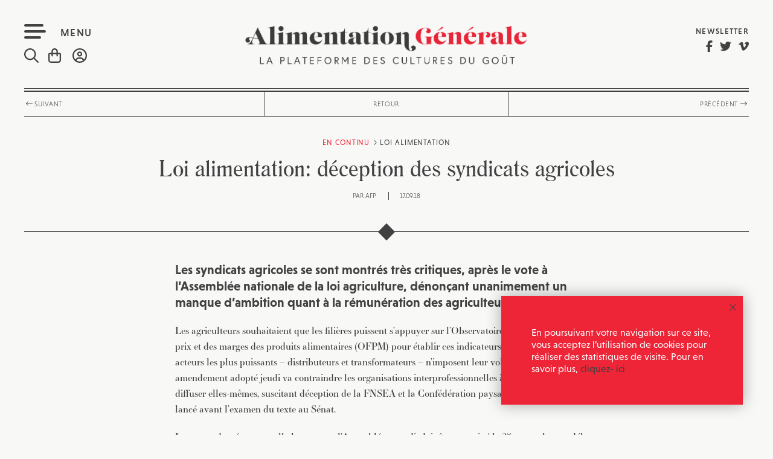

--- FILE ---
content_type: text/html; charset=utf-8
request_url: https://www.google.com/recaptcha/api2/anchor?ar=1&k=6LdXEqEUAAAAAKzjPAShnMqZKdruO3gBOcgVHoNN&co=aHR0cHM6Ly9hbGltZW50YXRpb24tZ2VuZXJhbGUuZnI6NDQz&hl=en&v=PoyoqOPhxBO7pBk68S4YbpHZ&size=invisible&anchor-ms=20000&execute-ms=30000&cb=mvpikdr7rbrs
body_size: 48699
content:
<!DOCTYPE HTML><html dir="ltr" lang="en"><head><meta http-equiv="Content-Type" content="text/html; charset=UTF-8">
<meta http-equiv="X-UA-Compatible" content="IE=edge">
<title>reCAPTCHA</title>
<style type="text/css">
/* cyrillic-ext */
@font-face {
  font-family: 'Roboto';
  font-style: normal;
  font-weight: 400;
  font-stretch: 100%;
  src: url(//fonts.gstatic.com/s/roboto/v48/KFO7CnqEu92Fr1ME7kSn66aGLdTylUAMa3GUBHMdazTgWw.woff2) format('woff2');
  unicode-range: U+0460-052F, U+1C80-1C8A, U+20B4, U+2DE0-2DFF, U+A640-A69F, U+FE2E-FE2F;
}
/* cyrillic */
@font-face {
  font-family: 'Roboto';
  font-style: normal;
  font-weight: 400;
  font-stretch: 100%;
  src: url(//fonts.gstatic.com/s/roboto/v48/KFO7CnqEu92Fr1ME7kSn66aGLdTylUAMa3iUBHMdazTgWw.woff2) format('woff2');
  unicode-range: U+0301, U+0400-045F, U+0490-0491, U+04B0-04B1, U+2116;
}
/* greek-ext */
@font-face {
  font-family: 'Roboto';
  font-style: normal;
  font-weight: 400;
  font-stretch: 100%;
  src: url(//fonts.gstatic.com/s/roboto/v48/KFO7CnqEu92Fr1ME7kSn66aGLdTylUAMa3CUBHMdazTgWw.woff2) format('woff2');
  unicode-range: U+1F00-1FFF;
}
/* greek */
@font-face {
  font-family: 'Roboto';
  font-style: normal;
  font-weight: 400;
  font-stretch: 100%;
  src: url(//fonts.gstatic.com/s/roboto/v48/KFO7CnqEu92Fr1ME7kSn66aGLdTylUAMa3-UBHMdazTgWw.woff2) format('woff2');
  unicode-range: U+0370-0377, U+037A-037F, U+0384-038A, U+038C, U+038E-03A1, U+03A3-03FF;
}
/* math */
@font-face {
  font-family: 'Roboto';
  font-style: normal;
  font-weight: 400;
  font-stretch: 100%;
  src: url(//fonts.gstatic.com/s/roboto/v48/KFO7CnqEu92Fr1ME7kSn66aGLdTylUAMawCUBHMdazTgWw.woff2) format('woff2');
  unicode-range: U+0302-0303, U+0305, U+0307-0308, U+0310, U+0312, U+0315, U+031A, U+0326-0327, U+032C, U+032F-0330, U+0332-0333, U+0338, U+033A, U+0346, U+034D, U+0391-03A1, U+03A3-03A9, U+03B1-03C9, U+03D1, U+03D5-03D6, U+03F0-03F1, U+03F4-03F5, U+2016-2017, U+2034-2038, U+203C, U+2040, U+2043, U+2047, U+2050, U+2057, U+205F, U+2070-2071, U+2074-208E, U+2090-209C, U+20D0-20DC, U+20E1, U+20E5-20EF, U+2100-2112, U+2114-2115, U+2117-2121, U+2123-214F, U+2190, U+2192, U+2194-21AE, U+21B0-21E5, U+21F1-21F2, U+21F4-2211, U+2213-2214, U+2216-22FF, U+2308-230B, U+2310, U+2319, U+231C-2321, U+2336-237A, U+237C, U+2395, U+239B-23B7, U+23D0, U+23DC-23E1, U+2474-2475, U+25AF, U+25B3, U+25B7, U+25BD, U+25C1, U+25CA, U+25CC, U+25FB, U+266D-266F, U+27C0-27FF, U+2900-2AFF, U+2B0E-2B11, U+2B30-2B4C, U+2BFE, U+3030, U+FF5B, U+FF5D, U+1D400-1D7FF, U+1EE00-1EEFF;
}
/* symbols */
@font-face {
  font-family: 'Roboto';
  font-style: normal;
  font-weight: 400;
  font-stretch: 100%;
  src: url(//fonts.gstatic.com/s/roboto/v48/KFO7CnqEu92Fr1ME7kSn66aGLdTylUAMaxKUBHMdazTgWw.woff2) format('woff2');
  unicode-range: U+0001-000C, U+000E-001F, U+007F-009F, U+20DD-20E0, U+20E2-20E4, U+2150-218F, U+2190, U+2192, U+2194-2199, U+21AF, U+21E6-21F0, U+21F3, U+2218-2219, U+2299, U+22C4-22C6, U+2300-243F, U+2440-244A, U+2460-24FF, U+25A0-27BF, U+2800-28FF, U+2921-2922, U+2981, U+29BF, U+29EB, U+2B00-2BFF, U+4DC0-4DFF, U+FFF9-FFFB, U+10140-1018E, U+10190-1019C, U+101A0, U+101D0-101FD, U+102E0-102FB, U+10E60-10E7E, U+1D2C0-1D2D3, U+1D2E0-1D37F, U+1F000-1F0FF, U+1F100-1F1AD, U+1F1E6-1F1FF, U+1F30D-1F30F, U+1F315, U+1F31C, U+1F31E, U+1F320-1F32C, U+1F336, U+1F378, U+1F37D, U+1F382, U+1F393-1F39F, U+1F3A7-1F3A8, U+1F3AC-1F3AF, U+1F3C2, U+1F3C4-1F3C6, U+1F3CA-1F3CE, U+1F3D4-1F3E0, U+1F3ED, U+1F3F1-1F3F3, U+1F3F5-1F3F7, U+1F408, U+1F415, U+1F41F, U+1F426, U+1F43F, U+1F441-1F442, U+1F444, U+1F446-1F449, U+1F44C-1F44E, U+1F453, U+1F46A, U+1F47D, U+1F4A3, U+1F4B0, U+1F4B3, U+1F4B9, U+1F4BB, U+1F4BF, U+1F4C8-1F4CB, U+1F4D6, U+1F4DA, U+1F4DF, U+1F4E3-1F4E6, U+1F4EA-1F4ED, U+1F4F7, U+1F4F9-1F4FB, U+1F4FD-1F4FE, U+1F503, U+1F507-1F50B, U+1F50D, U+1F512-1F513, U+1F53E-1F54A, U+1F54F-1F5FA, U+1F610, U+1F650-1F67F, U+1F687, U+1F68D, U+1F691, U+1F694, U+1F698, U+1F6AD, U+1F6B2, U+1F6B9-1F6BA, U+1F6BC, U+1F6C6-1F6CF, U+1F6D3-1F6D7, U+1F6E0-1F6EA, U+1F6F0-1F6F3, U+1F6F7-1F6FC, U+1F700-1F7FF, U+1F800-1F80B, U+1F810-1F847, U+1F850-1F859, U+1F860-1F887, U+1F890-1F8AD, U+1F8B0-1F8BB, U+1F8C0-1F8C1, U+1F900-1F90B, U+1F93B, U+1F946, U+1F984, U+1F996, U+1F9E9, U+1FA00-1FA6F, U+1FA70-1FA7C, U+1FA80-1FA89, U+1FA8F-1FAC6, U+1FACE-1FADC, U+1FADF-1FAE9, U+1FAF0-1FAF8, U+1FB00-1FBFF;
}
/* vietnamese */
@font-face {
  font-family: 'Roboto';
  font-style: normal;
  font-weight: 400;
  font-stretch: 100%;
  src: url(//fonts.gstatic.com/s/roboto/v48/KFO7CnqEu92Fr1ME7kSn66aGLdTylUAMa3OUBHMdazTgWw.woff2) format('woff2');
  unicode-range: U+0102-0103, U+0110-0111, U+0128-0129, U+0168-0169, U+01A0-01A1, U+01AF-01B0, U+0300-0301, U+0303-0304, U+0308-0309, U+0323, U+0329, U+1EA0-1EF9, U+20AB;
}
/* latin-ext */
@font-face {
  font-family: 'Roboto';
  font-style: normal;
  font-weight: 400;
  font-stretch: 100%;
  src: url(//fonts.gstatic.com/s/roboto/v48/KFO7CnqEu92Fr1ME7kSn66aGLdTylUAMa3KUBHMdazTgWw.woff2) format('woff2');
  unicode-range: U+0100-02BA, U+02BD-02C5, U+02C7-02CC, U+02CE-02D7, U+02DD-02FF, U+0304, U+0308, U+0329, U+1D00-1DBF, U+1E00-1E9F, U+1EF2-1EFF, U+2020, U+20A0-20AB, U+20AD-20C0, U+2113, U+2C60-2C7F, U+A720-A7FF;
}
/* latin */
@font-face {
  font-family: 'Roboto';
  font-style: normal;
  font-weight: 400;
  font-stretch: 100%;
  src: url(//fonts.gstatic.com/s/roboto/v48/KFO7CnqEu92Fr1ME7kSn66aGLdTylUAMa3yUBHMdazQ.woff2) format('woff2');
  unicode-range: U+0000-00FF, U+0131, U+0152-0153, U+02BB-02BC, U+02C6, U+02DA, U+02DC, U+0304, U+0308, U+0329, U+2000-206F, U+20AC, U+2122, U+2191, U+2193, U+2212, U+2215, U+FEFF, U+FFFD;
}
/* cyrillic-ext */
@font-face {
  font-family: 'Roboto';
  font-style: normal;
  font-weight: 500;
  font-stretch: 100%;
  src: url(//fonts.gstatic.com/s/roboto/v48/KFO7CnqEu92Fr1ME7kSn66aGLdTylUAMa3GUBHMdazTgWw.woff2) format('woff2');
  unicode-range: U+0460-052F, U+1C80-1C8A, U+20B4, U+2DE0-2DFF, U+A640-A69F, U+FE2E-FE2F;
}
/* cyrillic */
@font-face {
  font-family: 'Roboto';
  font-style: normal;
  font-weight: 500;
  font-stretch: 100%;
  src: url(//fonts.gstatic.com/s/roboto/v48/KFO7CnqEu92Fr1ME7kSn66aGLdTylUAMa3iUBHMdazTgWw.woff2) format('woff2');
  unicode-range: U+0301, U+0400-045F, U+0490-0491, U+04B0-04B1, U+2116;
}
/* greek-ext */
@font-face {
  font-family: 'Roboto';
  font-style: normal;
  font-weight: 500;
  font-stretch: 100%;
  src: url(//fonts.gstatic.com/s/roboto/v48/KFO7CnqEu92Fr1ME7kSn66aGLdTylUAMa3CUBHMdazTgWw.woff2) format('woff2');
  unicode-range: U+1F00-1FFF;
}
/* greek */
@font-face {
  font-family: 'Roboto';
  font-style: normal;
  font-weight: 500;
  font-stretch: 100%;
  src: url(//fonts.gstatic.com/s/roboto/v48/KFO7CnqEu92Fr1ME7kSn66aGLdTylUAMa3-UBHMdazTgWw.woff2) format('woff2');
  unicode-range: U+0370-0377, U+037A-037F, U+0384-038A, U+038C, U+038E-03A1, U+03A3-03FF;
}
/* math */
@font-face {
  font-family: 'Roboto';
  font-style: normal;
  font-weight: 500;
  font-stretch: 100%;
  src: url(//fonts.gstatic.com/s/roboto/v48/KFO7CnqEu92Fr1ME7kSn66aGLdTylUAMawCUBHMdazTgWw.woff2) format('woff2');
  unicode-range: U+0302-0303, U+0305, U+0307-0308, U+0310, U+0312, U+0315, U+031A, U+0326-0327, U+032C, U+032F-0330, U+0332-0333, U+0338, U+033A, U+0346, U+034D, U+0391-03A1, U+03A3-03A9, U+03B1-03C9, U+03D1, U+03D5-03D6, U+03F0-03F1, U+03F4-03F5, U+2016-2017, U+2034-2038, U+203C, U+2040, U+2043, U+2047, U+2050, U+2057, U+205F, U+2070-2071, U+2074-208E, U+2090-209C, U+20D0-20DC, U+20E1, U+20E5-20EF, U+2100-2112, U+2114-2115, U+2117-2121, U+2123-214F, U+2190, U+2192, U+2194-21AE, U+21B0-21E5, U+21F1-21F2, U+21F4-2211, U+2213-2214, U+2216-22FF, U+2308-230B, U+2310, U+2319, U+231C-2321, U+2336-237A, U+237C, U+2395, U+239B-23B7, U+23D0, U+23DC-23E1, U+2474-2475, U+25AF, U+25B3, U+25B7, U+25BD, U+25C1, U+25CA, U+25CC, U+25FB, U+266D-266F, U+27C0-27FF, U+2900-2AFF, U+2B0E-2B11, U+2B30-2B4C, U+2BFE, U+3030, U+FF5B, U+FF5D, U+1D400-1D7FF, U+1EE00-1EEFF;
}
/* symbols */
@font-face {
  font-family: 'Roboto';
  font-style: normal;
  font-weight: 500;
  font-stretch: 100%;
  src: url(//fonts.gstatic.com/s/roboto/v48/KFO7CnqEu92Fr1ME7kSn66aGLdTylUAMaxKUBHMdazTgWw.woff2) format('woff2');
  unicode-range: U+0001-000C, U+000E-001F, U+007F-009F, U+20DD-20E0, U+20E2-20E4, U+2150-218F, U+2190, U+2192, U+2194-2199, U+21AF, U+21E6-21F0, U+21F3, U+2218-2219, U+2299, U+22C4-22C6, U+2300-243F, U+2440-244A, U+2460-24FF, U+25A0-27BF, U+2800-28FF, U+2921-2922, U+2981, U+29BF, U+29EB, U+2B00-2BFF, U+4DC0-4DFF, U+FFF9-FFFB, U+10140-1018E, U+10190-1019C, U+101A0, U+101D0-101FD, U+102E0-102FB, U+10E60-10E7E, U+1D2C0-1D2D3, U+1D2E0-1D37F, U+1F000-1F0FF, U+1F100-1F1AD, U+1F1E6-1F1FF, U+1F30D-1F30F, U+1F315, U+1F31C, U+1F31E, U+1F320-1F32C, U+1F336, U+1F378, U+1F37D, U+1F382, U+1F393-1F39F, U+1F3A7-1F3A8, U+1F3AC-1F3AF, U+1F3C2, U+1F3C4-1F3C6, U+1F3CA-1F3CE, U+1F3D4-1F3E0, U+1F3ED, U+1F3F1-1F3F3, U+1F3F5-1F3F7, U+1F408, U+1F415, U+1F41F, U+1F426, U+1F43F, U+1F441-1F442, U+1F444, U+1F446-1F449, U+1F44C-1F44E, U+1F453, U+1F46A, U+1F47D, U+1F4A3, U+1F4B0, U+1F4B3, U+1F4B9, U+1F4BB, U+1F4BF, U+1F4C8-1F4CB, U+1F4D6, U+1F4DA, U+1F4DF, U+1F4E3-1F4E6, U+1F4EA-1F4ED, U+1F4F7, U+1F4F9-1F4FB, U+1F4FD-1F4FE, U+1F503, U+1F507-1F50B, U+1F50D, U+1F512-1F513, U+1F53E-1F54A, U+1F54F-1F5FA, U+1F610, U+1F650-1F67F, U+1F687, U+1F68D, U+1F691, U+1F694, U+1F698, U+1F6AD, U+1F6B2, U+1F6B9-1F6BA, U+1F6BC, U+1F6C6-1F6CF, U+1F6D3-1F6D7, U+1F6E0-1F6EA, U+1F6F0-1F6F3, U+1F6F7-1F6FC, U+1F700-1F7FF, U+1F800-1F80B, U+1F810-1F847, U+1F850-1F859, U+1F860-1F887, U+1F890-1F8AD, U+1F8B0-1F8BB, U+1F8C0-1F8C1, U+1F900-1F90B, U+1F93B, U+1F946, U+1F984, U+1F996, U+1F9E9, U+1FA00-1FA6F, U+1FA70-1FA7C, U+1FA80-1FA89, U+1FA8F-1FAC6, U+1FACE-1FADC, U+1FADF-1FAE9, U+1FAF0-1FAF8, U+1FB00-1FBFF;
}
/* vietnamese */
@font-face {
  font-family: 'Roboto';
  font-style: normal;
  font-weight: 500;
  font-stretch: 100%;
  src: url(//fonts.gstatic.com/s/roboto/v48/KFO7CnqEu92Fr1ME7kSn66aGLdTylUAMa3OUBHMdazTgWw.woff2) format('woff2');
  unicode-range: U+0102-0103, U+0110-0111, U+0128-0129, U+0168-0169, U+01A0-01A1, U+01AF-01B0, U+0300-0301, U+0303-0304, U+0308-0309, U+0323, U+0329, U+1EA0-1EF9, U+20AB;
}
/* latin-ext */
@font-face {
  font-family: 'Roboto';
  font-style: normal;
  font-weight: 500;
  font-stretch: 100%;
  src: url(//fonts.gstatic.com/s/roboto/v48/KFO7CnqEu92Fr1ME7kSn66aGLdTylUAMa3KUBHMdazTgWw.woff2) format('woff2');
  unicode-range: U+0100-02BA, U+02BD-02C5, U+02C7-02CC, U+02CE-02D7, U+02DD-02FF, U+0304, U+0308, U+0329, U+1D00-1DBF, U+1E00-1E9F, U+1EF2-1EFF, U+2020, U+20A0-20AB, U+20AD-20C0, U+2113, U+2C60-2C7F, U+A720-A7FF;
}
/* latin */
@font-face {
  font-family: 'Roboto';
  font-style: normal;
  font-weight: 500;
  font-stretch: 100%;
  src: url(//fonts.gstatic.com/s/roboto/v48/KFO7CnqEu92Fr1ME7kSn66aGLdTylUAMa3yUBHMdazQ.woff2) format('woff2');
  unicode-range: U+0000-00FF, U+0131, U+0152-0153, U+02BB-02BC, U+02C6, U+02DA, U+02DC, U+0304, U+0308, U+0329, U+2000-206F, U+20AC, U+2122, U+2191, U+2193, U+2212, U+2215, U+FEFF, U+FFFD;
}
/* cyrillic-ext */
@font-face {
  font-family: 'Roboto';
  font-style: normal;
  font-weight: 900;
  font-stretch: 100%;
  src: url(//fonts.gstatic.com/s/roboto/v48/KFO7CnqEu92Fr1ME7kSn66aGLdTylUAMa3GUBHMdazTgWw.woff2) format('woff2');
  unicode-range: U+0460-052F, U+1C80-1C8A, U+20B4, U+2DE0-2DFF, U+A640-A69F, U+FE2E-FE2F;
}
/* cyrillic */
@font-face {
  font-family: 'Roboto';
  font-style: normal;
  font-weight: 900;
  font-stretch: 100%;
  src: url(//fonts.gstatic.com/s/roboto/v48/KFO7CnqEu92Fr1ME7kSn66aGLdTylUAMa3iUBHMdazTgWw.woff2) format('woff2');
  unicode-range: U+0301, U+0400-045F, U+0490-0491, U+04B0-04B1, U+2116;
}
/* greek-ext */
@font-face {
  font-family: 'Roboto';
  font-style: normal;
  font-weight: 900;
  font-stretch: 100%;
  src: url(//fonts.gstatic.com/s/roboto/v48/KFO7CnqEu92Fr1ME7kSn66aGLdTylUAMa3CUBHMdazTgWw.woff2) format('woff2');
  unicode-range: U+1F00-1FFF;
}
/* greek */
@font-face {
  font-family: 'Roboto';
  font-style: normal;
  font-weight: 900;
  font-stretch: 100%;
  src: url(//fonts.gstatic.com/s/roboto/v48/KFO7CnqEu92Fr1ME7kSn66aGLdTylUAMa3-UBHMdazTgWw.woff2) format('woff2');
  unicode-range: U+0370-0377, U+037A-037F, U+0384-038A, U+038C, U+038E-03A1, U+03A3-03FF;
}
/* math */
@font-face {
  font-family: 'Roboto';
  font-style: normal;
  font-weight: 900;
  font-stretch: 100%;
  src: url(//fonts.gstatic.com/s/roboto/v48/KFO7CnqEu92Fr1ME7kSn66aGLdTylUAMawCUBHMdazTgWw.woff2) format('woff2');
  unicode-range: U+0302-0303, U+0305, U+0307-0308, U+0310, U+0312, U+0315, U+031A, U+0326-0327, U+032C, U+032F-0330, U+0332-0333, U+0338, U+033A, U+0346, U+034D, U+0391-03A1, U+03A3-03A9, U+03B1-03C9, U+03D1, U+03D5-03D6, U+03F0-03F1, U+03F4-03F5, U+2016-2017, U+2034-2038, U+203C, U+2040, U+2043, U+2047, U+2050, U+2057, U+205F, U+2070-2071, U+2074-208E, U+2090-209C, U+20D0-20DC, U+20E1, U+20E5-20EF, U+2100-2112, U+2114-2115, U+2117-2121, U+2123-214F, U+2190, U+2192, U+2194-21AE, U+21B0-21E5, U+21F1-21F2, U+21F4-2211, U+2213-2214, U+2216-22FF, U+2308-230B, U+2310, U+2319, U+231C-2321, U+2336-237A, U+237C, U+2395, U+239B-23B7, U+23D0, U+23DC-23E1, U+2474-2475, U+25AF, U+25B3, U+25B7, U+25BD, U+25C1, U+25CA, U+25CC, U+25FB, U+266D-266F, U+27C0-27FF, U+2900-2AFF, U+2B0E-2B11, U+2B30-2B4C, U+2BFE, U+3030, U+FF5B, U+FF5D, U+1D400-1D7FF, U+1EE00-1EEFF;
}
/* symbols */
@font-face {
  font-family: 'Roboto';
  font-style: normal;
  font-weight: 900;
  font-stretch: 100%;
  src: url(//fonts.gstatic.com/s/roboto/v48/KFO7CnqEu92Fr1ME7kSn66aGLdTylUAMaxKUBHMdazTgWw.woff2) format('woff2');
  unicode-range: U+0001-000C, U+000E-001F, U+007F-009F, U+20DD-20E0, U+20E2-20E4, U+2150-218F, U+2190, U+2192, U+2194-2199, U+21AF, U+21E6-21F0, U+21F3, U+2218-2219, U+2299, U+22C4-22C6, U+2300-243F, U+2440-244A, U+2460-24FF, U+25A0-27BF, U+2800-28FF, U+2921-2922, U+2981, U+29BF, U+29EB, U+2B00-2BFF, U+4DC0-4DFF, U+FFF9-FFFB, U+10140-1018E, U+10190-1019C, U+101A0, U+101D0-101FD, U+102E0-102FB, U+10E60-10E7E, U+1D2C0-1D2D3, U+1D2E0-1D37F, U+1F000-1F0FF, U+1F100-1F1AD, U+1F1E6-1F1FF, U+1F30D-1F30F, U+1F315, U+1F31C, U+1F31E, U+1F320-1F32C, U+1F336, U+1F378, U+1F37D, U+1F382, U+1F393-1F39F, U+1F3A7-1F3A8, U+1F3AC-1F3AF, U+1F3C2, U+1F3C4-1F3C6, U+1F3CA-1F3CE, U+1F3D4-1F3E0, U+1F3ED, U+1F3F1-1F3F3, U+1F3F5-1F3F7, U+1F408, U+1F415, U+1F41F, U+1F426, U+1F43F, U+1F441-1F442, U+1F444, U+1F446-1F449, U+1F44C-1F44E, U+1F453, U+1F46A, U+1F47D, U+1F4A3, U+1F4B0, U+1F4B3, U+1F4B9, U+1F4BB, U+1F4BF, U+1F4C8-1F4CB, U+1F4D6, U+1F4DA, U+1F4DF, U+1F4E3-1F4E6, U+1F4EA-1F4ED, U+1F4F7, U+1F4F9-1F4FB, U+1F4FD-1F4FE, U+1F503, U+1F507-1F50B, U+1F50D, U+1F512-1F513, U+1F53E-1F54A, U+1F54F-1F5FA, U+1F610, U+1F650-1F67F, U+1F687, U+1F68D, U+1F691, U+1F694, U+1F698, U+1F6AD, U+1F6B2, U+1F6B9-1F6BA, U+1F6BC, U+1F6C6-1F6CF, U+1F6D3-1F6D7, U+1F6E0-1F6EA, U+1F6F0-1F6F3, U+1F6F7-1F6FC, U+1F700-1F7FF, U+1F800-1F80B, U+1F810-1F847, U+1F850-1F859, U+1F860-1F887, U+1F890-1F8AD, U+1F8B0-1F8BB, U+1F8C0-1F8C1, U+1F900-1F90B, U+1F93B, U+1F946, U+1F984, U+1F996, U+1F9E9, U+1FA00-1FA6F, U+1FA70-1FA7C, U+1FA80-1FA89, U+1FA8F-1FAC6, U+1FACE-1FADC, U+1FADF-1FAE9, U+1FAF0-1FAF8, U+1FB00-1FBFF;
}
/* vietnamese */
@font-face {
  font-family: 'Roboto';
  font-style: normal;
  font-weight: 900;
  font-stretch: 100%;
  src: url(//fonts.gstatic.com/s/roboto/v48/KFO7CnqEu92Fr1ME7kSn66aGLdTylUAMa3OUBHMdazTgWw.woff2) format('woff2');
  unicode-range: U+0102-0103, U+0110-0111, U+0128-0129, U+0168-0169, U+01A0-01A1, U+01AF-01B0, U+0300-0301, U+0303-0304, U+0308-0309, U+0323, U+0329, U+1EA0-1EF9, U+20AB;
}
/* latin-ext */
@font-face {
  font-family: 'Roboto';
  font-style: normal;
  font-weight: 900;
  font-stretch: 100%;
  src: url(//fonts.gstatic.com/s/roboto/v48/KFO7CnqEu92Fr1ME7kSn66aGLdTylUAMa3KUBHMdazTgWw.woff2) format('woff2');
  unicode-range: U+0100-02BA, U+02BD-02C5, U+02C7-02CC, U+02CE-02D7, U+02DD-02FF, U+0304, U+0308, U+0329, U+1D00-1DBF, U+1E00-1E9F, U+1EF2-1EFF, U+2020, U+20A0-20AB, U+20AD-20C0, U+2113, U+2C60-2C7F, U+A720-A7FF;
}
/* latin */
@font-face {
  font-family: 'Roboto';
  font-style: normal;
  font-weight: 900;
  font-stretch: 100%;
  src: url(//fonts.gstatic.com/s/roboto/v48/KFO7CnqEu92Fr1ME7kSn66aGLdTylUAMa3yUBHMdazQ.woff2) format('woff2');
  unicode-range: U+0000-00FF, U+0131, U+0152-0153, U+02BB-02BC, U+02C6, U+02DA, U+02DC, U+0304, U+0308, U+0329, U+2000-206F, U+20AC, U+2122, U+2191, U+2193, U+2212, U+2215, U+FEFF, U+FFFD;
}

</style>
<link rel="stylesheet" type="text/css" href="https://www.gstatic.com/recaptcha/releases/PoyoqOPhxBO7pBk68S4YbpHZ/styles__ltr.css">
<script nonce="Pw4_EWtz82Oyq8PHw1A7Qg" type="text/javascript">window['__recaptcha_api'] = 'https://www.google.com/recaptcha/api2/';</script>
<script type="text/javascript" src="https://www.gstatic.com/recaptcha/releases/PoyoqOPhxBO7pBk68S4YbpHZ/recaptcha__en.js" nonce="Pw4_EWtz82Oyq8PHw1A7Qg">
      
    </script></head>
<body><div id="rc-anchor-alert" class="rc-anchor-alert"></div>
<input type="hidden" id="recaptcha-token" value="[base64]">
<script type="text/javascript" nonce="Pw4_EWtz82Oyq8PHw1A7Qg">
      recaptcha.anchor.Main.init("[\x22ainput\x22,[\x22bgdata\x22,\x22\x22,\[base64]/[base64]/[base64]/[base64]/[base64]/UltsKytdPUU6KEU8MjA0OD9SW2wrK109RT4+NnwxOTI6KChFJjY0NTEyKT09NTUyOTYmJk0rMTxjLmxlbmd0aCYmKGMuY2hhckNvZGVBdChNKzEpJjY0NTEyKT09NTYzMjA/[base64]/[base64]/[base64]/[base64]/[base64]/[base64]/[base64]\x22,\[base64]\\u003d\x22,\x22exHDql1Iwo3Ch8OEY0MXwonChgXDiykbWMKVU01lfDU8D8K0dW1OIMOVDcOnREzDicOpd3HDsMKbwopdQVvCo8KswpTDpVHDp1nDumhew4rCiMK0IsO9ScK8cWDDkMOPbsOrwonCghrCngtawrLCicKCw5vClU/DhxnDlsOhL8KCFXFGKcKfw6nDpcKAwpUQw7zDv8OySMO9w65gwqUYby/Ds8KBw4gxbz1zwpJgHQbCuxHCpBnClDR+w6QddMKVwr3DsitIwr9kFH7DsSrCvsKxA0FAw74TRMKQwqkqVMKsw44MF1/Cv1TDrCVXwqnDuMKrw7k8w5dDKRvDvMO/w4/DrQMMwqDCji/DpsOUPndTw6drIsOrw79tBMO1Q8K1VsKRwrfCp8KpwrgeIMKAw5MfFxXCsyITNEjDrxlFVMKRAMOiNwUrw5hTwrHDsMORdMOdw4zDncOHSMOxf8OBYsKlwrnDtkTDvBY/[base64]/w7tywpfCoAHCrMKhw4kywrZYE8ONOz7CmilcwpHCksOiwp3ChD7Cg1UgcMKpcMKIHsO9Z8KnEVHCji8DJzsXe3jDniRiwpLCnsOUecKnw7ozXsOYJsKbJ8KDXlx8XzRkJzHDoHAnwqB5w57DukV6esKtw4nDtcOyMcKow5xHFVEHPcOLwo/ClBjDqi7ChMObd1NBwoIDwoZnfMKiaj7CtsOQw67CkRrCuVp0w4TDkFnDhRzCpQVBworDscO4wqklw7cVacKzNnrCu8K9NMOxwp3DlxcAwo/Dq8KlETk8cMOxNEYDUMONXXvDh8Kdw6DDsntACT4ew4rCo8O9w5RgwpfDukrCoSJxw6zCri5kwqgGdAE1YHjCt8Kvw5/Cj8KKw6I/Lz/Ctytawr1xAMK3bcKlwpzCrBoVfAvCr37DulAtw7k9w4fDpjt2SV9BO8Kxw4Rcw4BAwqwIw7TDmRTCvQXCoMKEwr/DuDQxdsKdwq/DqwktTMOfw57DoMKow7XDsmvCtmdEWMOaG8K3NcKHw5zCiMKpJzxbwoXCpMOgfkwDH8KBDQPCmExTwqxNWXxGVMOhRGvDt03CqcO4BsOjVyPCi1wMb8K9UsORw7rCvnRAU8Ouw4HCjsKKw7fDrAtvw6YhP8Ozw6g1K0vDmCN1N2J5w7AOw5s5OcO/OhVzQcKRKmnDoVgfVMKGw4MWw5PCmcO4QsK2w4PDpcK6wpQVPzrCg8KGwrTCp1fCikAwwrsgw7dAw5HDpk/CgMO7NsKkw6oxOsKXY8KDwqxBQsOxw4V9w5zDqsO6w7DCrybCiltgKcOkw6l+LTvCjMK7IcKcZ8OmdB8dNWHCpMOjTCwofcOTfsO4w7JGBVTDkFc4Jh90wqNzw6wNacOoX8OAw4XDvBnCtnFfZV/[base64]/DqUdlw543wo3DrHfDhnM2ZMOywqRiwpkoNwXDn8OaZh/DmF9TesKmGX/DvmTCkHXDhABpOsKYGMK0w7TDucKiw5zDoMKqXsKaw6/[base64]/DgWh4b8Kvw6s9YMKkbljClwnCpV7DmncyARjDscOIwpVoBcOQORzCg8KQP11ewrTDuMKuwpLDrkrDrU94w4ACdMK7F8OsQxUBwqnClS/DvsOKAGzDoEVdwovDl8KEwrYkD8OOVWTCu8KaSUrCsEFXdcOLDsKmwqHDncK2S8KGHcOrA1ZlwpTCrMK4wqXCqMKoAS7DiMOow7JZA8Ktw5TDg8KAw7BUHCPCnMK0JyoHeyDDsMOlw5bCscKcTmwsXsO2N8OgwrU6wqk6VX7Dq8OAwpsGwrzChE/DjE/Di8KtXcK2TD0xLMOPwqhDwp7DpjPDm8OxdsO1STfDp8KGRsKWw78KfxQ3IkpMRsOlQlDCm8OhUMOaw5HDn8OREcO3w5hqwqTCkcKvw7MWw65vI8O/[base64]/CkjotworCsiDCtMK9w5XDr8OCGsKNwpvDjcK4clE/[base64]/WBnClw/Cm1ZXwrTDpR5ywozDmsOGKsOTJsOoNjjDhVfCkcO/SMOOwo5xwojCusKuwonDgzkdNsOnEFTCrU7CsWfDmXHDuH16wowRCMOuw5TDn8K4w7l4fmPDpFhkNXDDs8OMRcKbQA1Iw7MgfcK/KMOVwpjCrsKuVhbDt8K+woPDuS08wrfCn8OOT8OaWMO4QyfCqsKpMMO/WwRew6M2wqXDiMOgP8O6ZcOYwr/[base64]/[base64]/DnjnClVfDrUrDjcKvVHTCnysxCMKqw7t1w7LCnBvDlMO2IFXDuE/DrMOLW8O3I8K8wr7CiUYKw6s2wo0wJ8Kowop5wpvDk0nDvsKZP2zClgcIQcOyAmDChiRnHAdlGsKqwpbDpMOFwoAiAkHDgcKuVRgXw6sGDAfDozTCgMOMRsKjf8KyWsO4w5XDiFfDmV3Cl8K2w4l/[base64]/[base64]/w4HCssK9woIJwr/DlsKKwr3DssKGDkDCj2rCli3DrMKIw5cTYMK5csKFwqk6Hx7ChDTCunQ7w6NQJzrDhsO5w6jDuUkOOy1ewrFawqN7wqVBNC/Dp3vDul1vwolww71lw6dvw5HDpl/CmMK2wrPDkcKAWhocw73DsgDDr8KPwpfCvCjChVsNamdOwq3DqBnDtRp6B8OeWcO7w4caOsONw4jCmsKVEMOnIBBQbB9STsKgR8KvwoNDD3jCtcO2woMsLCIew5gnYhPCg1fDnCwew5PDtcODNyPCpX02QcOsYMOXw7vDhFYiw6tKwp7CvRtDU8O4wo/CqcKIwpfDhsKrw6x0GsK1wq0jwofDsSB5X38HC8KpwpbDs8OTw5/CnMOLLVABZmdeCMKTwrBMw6law7nDtcOUw5zCrWNdw7RQwrXDrcOpw6DCiMK6BB04wogXSgk+wqzDrhdmwphOw5jDtMKbwoViG1k3QMOgw4JnwrpHT2JzZMKHw7sHbQoNfUjDnmTDlTwtw6jCqH7DtsOhH243WsKYwqXCgS/CmgUlKyzDgcOxw4wdwr1NM8K/w5rDlsOaw7bDpMOGwrnDvcKjI8OEwqPClTvDvMKwwrMRXMK3H1NSwoDCosO3w7PCqlzDnTN6w43Cp0g9w4AZw6zCmcOAaBbCjsKYwoFPwp3CozYcYwfDiTDDicK2wqjCgMO/NsOpw4pyFcKfw47Cj8OQGRPDtmXDrkl+woTDg1LCm8KvAhJwJkPCh8ObR8KndzDCnCvCoMK1wp4JwofCrg3DuEhKw6/DvEfCjzjDmsKQccK/wpLCmHs8PXXCgHhCM8OnbMKXTGctXjvDtElAM1jCgSh/w6VwwoPCicOnZ8OrwpjCmsOcwo7DoUlQLcKkbGjCq0QXwobCg8K0Ul0fIsKtw6gzw4AJLSrCkcKjTcO+UR/Dux/DtcKLw6gUB3MRQEprw5hHwpZ5wp/DnsOZw67ClBrCqixTUMKzw7AdMhTCksOMwpRQDAxfw68GUsO+azLCrFk6w4/DuFDCmlcAJ1wRIWHDrBURw47DrsOPJkx4PMKTw7lFasKIwrfDkU4oSXYMAMKVXMO2wpbDnsOBwq8Cw7PDsTHDp8KOw4osw5N0w4kMQ3bDhnAHw6/Ci0TDvcKmVcK4woUaw5HCi8KRZcOdcsKawpFAaUrCvi9FKsKpS8OGHsK+wpURKnTChMOHTMK2w7rDj8OVwoxwIgx3w5/DisKAPcO2wpgvfVDDmwLCgsKFXsORHVkmw4zDi8KPw5Eea8ORwoZCHcOnw6N7O8Kqw6kZS8ObSzE8wr1ow67Cs8KrwojCusKaVsOlwofCrwBXw6bDlG/Cl8KUaMKRJMOCwo0AB8K/BMK6w4ouTcOmw6HDtsK4ZmALw55FJMOAwqJYw7dRwpLDjjbCtC3CvsOKw67DmcKrwoTDnn/Cp8KTwrPDrMOZZcOiBHAgGxE0EmDCl38/w6PDu1/Cg8O2eQIrSsOQDCzDkwnDilrDiMOecsKpLxzDsMKfWzrDhMOzA8OMTWnCt1vDgiDDighAWMOhwrA+w4DCo8Kyw5nCoHHCsGpGEwF0ckwHWcKDJkNnw4/Dk8OIPWUtWcOGBnEbwpjCqMO8w6ZJw4LDhiHDsBzCtMOUF0HDgAk8OGYOF1ZhwoJXw5LCtCHCr8Ojwo7Du1oLwoTDvRxWw6DDjyMPGl/Dq07DosO+w4tow7HDrcK7w5/[base64]/DhSB/M14rw6TDh8K5MGXCr8KEw7XCrhvCuVnDsgvCtDc3wrrCqsKzw4XDqnQxJGEMwrAyWMOQwrAQw6rCpG3DliLCvktLXgzCgMKDw7LCpMOhSibDtmzCuUDCunLCtcKEHcO/UcO/w5VULcKgwpNmb8KOw7BtaMOpw4oyfV9TSU/[base64]/DnMO3H8OXw4DDiMKxwpRtw7/DuRMiGU3Cni4kbnI1FVUyw5s/[base64]/DmAduwoDClATDkzrDkcKFw7IvwqoFU0FewpNEAcK7wrcqRlvCoAjCp3Vdw7ZrwpF5OlPDuVrDjMKUwptOAcOxwp3Cm8OPeQgDw6dQNxUvw5cJI8Kpw75gwoZBwrIwTcKjK8KqwrU/[base64]/[base64]/CpMKoworDn8OhDcKfwrVrSSbDgTkvwobDrXI1VMKNb8KDfSvCgMOVCMOVacKLwo9iw5fDpV/CtsKVXMK/[base64]/Ct1nDrz7CszbCrMK6NcOBw5BrwrPDscKkNMODBh5XCMK1REp3dMOUDsKeU8OQCsOdwofDsUrDmMKRw4PCoy3DpBZtdSHCkB0Vw6pJw6s4wpzCrVjDpQjDm8KYEsOpwqF/wq7DqsOlwofDoXhkV8KxPcKqw4bCtsOnAiZTPH3CrWgAwo7DkFtMw6bCtEvCuGdCw7c0F2zCtcOrwpYEw7/Dt2JeFsKHHMKnPcK2NS1IH8OvUsO8w5ZJfibDlXvDjsK7GGhpZ1xQw4Q5esKtw7haw6jCt0V/w6jDrAHDqsO4w6HDgS3CjxjDpyUiwoPDixcEfMO4G1jChgDDucKmw4gbDG5yw4gSJsKTYcKTGEY3P0TClWHCm8OZNcOILcKKUlXCrMOrP8O/SR3Ckw/[base64]/wqbCrcOuwrtIWGTDqsKGCxJsHEVjwp/[base64]/CthwRPTXCsy9zw4FBwoplM8OtYcOIwpTDuMO2ScKdw6Y8EgoSSMKXwp/[base64]/DkG7ClcKyGEZtw6rCjsOjw6dxwq7CksOOwr9/w7TClcKCMFNAdideLsKAw6bDqGcCw7EOH1LDlcOwYcOlKcOzRUNPwrXDkk14wpXDkjjDh8OMwq4SasOpw78kdcK6MsK0w6cLwp3Dh8KxWUrCk8Krw5XCisOXwpTCv8KXbwQjw78+dFDDqMOywpvCosO3wozCqsKnwpPDnw/DgERXwpTDgsK6ESVGcQDDrRppwoTCsMKkwp3CsF/[base64]/CscOrwpEkR8Kpw6LCvj/[base64]/[base64]/CicORIcK7YhXDgTJtw7PCn0fDqcKEw6kvwqfDg8KiBF3DuTQewqzDo31VWAPCscO/woMBwp7DkkVwf8OEwqBiw6jDkMKuw7TCqGQQw4vDsMKnwoBvw6d+XcOJwqzCmcKCBcKODMKqworCi8KAw59hw4XCjcKrw5lfQcKWQsKiI8Kcw7LDnBzCpcOLdzrDgm3CpHAtwqnCusKRIMORwqEGwoAKHFkvwpEAAMKlw4MWIUsxw4Idwp/CiR7DjcKaFGMXw4rClSt0AcOOwrvDusO2wpHCllrDisK0bDdhwrfDv2JTOcO3wphqwpPCusK2w4k4w5Mrwr/[base64]/DtnFwLMOxPHbDv8OtwqfCgDM/[base64]/[base64]/[base64]/w4bCnSEpXMKYDiHCpjE0w7xbdHJbw6/CpFJww5TCscOmwpEMX8K9wqfDksK2B8Opwr/Dl8OAwq/CpjfCtCNubWLDl8KJVWhJwrjDmMK3wr9xw6fDk8OIwpzCikZXTWUPwoAHwpnCgT0Dw4k4w5BRw53Dp8OPccOXX8OcwpTCkcK4wo7CpFJmw6zCksO5BDIgNcOcFgLDkB/CsAvDlsKha8Kow7jDo8O+YlvCvMKXw7AgI8Kdw5bDk0PDqMKXNnjDnWLCkQHDrUrDkMOHw5RLw6nCoGvCoFkcwq9fw5hUCcKIS8ODwrRQwrlwwq3Ct3DDrnM3w67DuAHCvlXDjnEkwqbDt8Kyw55BRAXDtB7CvsOlw7s+w5vDjMONwo/CnXXCvsOLwr3DjMOww7EVEyPCq3TDgzYHEGDCv2kMw6gRwo/Cr0fCkXfCk8KxwoHCoCMZwofCh8Kxwp8vXcKuwrtsDxPDvEl5GsK2wqo4w6DCisOZwonDvsO0CHTDi8Kjwo/CgznDn8O8H8Krw4fCtMKAwrHChw8bP8OhfXNww7lnwr5wwpUDw7RFw4XDu0ALDcOIwodaw6NxHUE2wpfDpzXDosKXwrDCvR7DqsOyw6DDkcOJdXcJGm5SLm0lNsOEw73DmcOuw6pEDwdTXcKpw4UGSALCvXJIcRvDoztQGW4Cwr/[base64]/UMKSDwTCpVfCkMOjJXrCjCI1eELCvRTDhcOcwqTDu8Ofc03CuntKwr7DvwdFwp/CgMKfw7F/wpjDknJzdxXCs8OIwrJwTcOYwrDDrH7Dn8OwZBbCh2tnwoLClsKbwq56w4Uka8OCVkdbDcKKw6ElOcKacMOVw7nCuMOHw6zCoSJYO8OSTcO6XUTDvHpXw5oRw4wnaMOJwpDCugTCkEJ8ZMKta8Kfw783OUMOIRopVsKpwprCoSnDiMKMwrjChQoZJDw5ahZ/[base64]/CiyDDrcK9w6bDhTA6wrouwoAyw4NKFMK4UcOsRRDDscK2w7V7OBhHQsOtcD0tY8KswoNnQ8K0PcOHXcK6c0fDoj5qGsKGw6lawrPDh8K7wq/Dl8KjfiYNwpZFYsKyw6TCrMOMN8KcH8OVw7d9w4wWwpvDskjDvMK9A3NFRWHDmjjCt0gfNHhHZSTDrhTCvg/Dm8OlU1VYaMOWw7TDo3/[base64]/DqhTCusOZw7DCn8OzJ8K+w5wzwqTDocK3PnzCt8KGfsK6WBpuCsO0V0TDsD0kw5rDsgzDi3LCsAPChBjDqUQ2woHDulDDssOcJhs/AsKTwoVVw4J+w5nDjklmw71hNcO8XWnCi8ONLsONYj7DtDHDulYKHRJQX8OKNsKZw7Raw4sARcODwrXClkgJMAvDtcK2wpwGfsO2KSPCqcOTwpjDiMKpwpdFw5BfGn0dEUrCkQDCtHvDo3DDjMKNP8OhTcKjBy7DisOJdXvDjzJPD3/[base64]/IsOSw6YMVsO4P8Ozw4pQUCHCoCnDvAZmw5I/[base64]/[base64]/fcK7wpXDsMONw4orf13DoR3Du8Ooc3XDpxpaRcKBIkjDjcO4asOdE8OTwoJEe8ORwo/Cv8O2wr3DvS5dACbDrAk1w7Rvw4YlW8K/woXChcKDw4gbw7LCmQkAw4bCg8KCw7DDnmsTw455wr1VB8KDw7bCvWTCp3XCmsOmccK4wp/[base64]/[base64]/CjTFbwprDpcK6ZFoEasOhAxtTd2zCucKSXcKpw67Di8O/WQ5gwo1fXcOSWsOOVcOHIcOdP8Oxwo7DjsOPJEnChDsgw6LCh8O9XcOYwpEvw4nDiMOFeRhKQcOdwobCkMOeRSkdXsOxwpZEwr7DtFfCl8OUwqhQf8K4SMOGMcKdwqPChMKmVEZ6w6oIwrMaw4DCjAnCl8K/E8K+wrjDuyhYwo1nwqAwwrFiwp7CuQHDqX7Cl019w5rCssOzwrfDn3TCgMObw6fDt0nDiR/CvHnDocOFU2vDixLDvMOLwqDClcKmO8KoRcK8UcO4H8O8w4HCmMOYwpDCknkjNhk6TGxKc8KGBMK+w43DrcOwwrRkwozDsmAVBMKeVw55P8OZfmRVw5AfwoQNFsKiXMObCsK1dMOkSMKsw6caJEfDvcO3w7k+YMK0w5Bww5PCiFzCh8OVw4/[base64]/[base64]/DpGjCoBw/woofwrAjw7ZFUyHCp8KYwrVhbDREDggwbQFjSsOPIBsMwoEPw7PCgcKqw4dkEkpNw4MCHz8xwr/[base64]/cGzClcKAw4LCiMKBNTdKw4zDscK8C3XDpsO9wprDgcOew6PCtMOawpoNw6PCpcKme8KuT8OwByrCk3HDlcKuQH/[base64]/ChsOgGMOjw6TDqn7DhzfCrBbCu0vDi8K6BGbDsClYInbCusOtwqLDocKZw7HCnMODwqjDtTVgVghhwovDjRdODVZEIh8dQcOQwrDCpRoMwpPDpxt1w553YcKLAsOfw6/CocOlejTDvsKwB0JHwrXDi8OtAhBfw60na8Oaw4nCrsK0woMXw79Dw63CocOPBMOaLUMiE8Ohw6M6woDCt8O7VcO3wpPCq2TDksK3EcK7acKfwqxpw5fDtWtfw4TCjsKRw5/Ck2/DtcOXZMKsXWdoAxstVSU4w7NWdcKvMMOIw5fDu8OYw4PDinDDnsKeVTfCkH7CusKfw4NyJmRGwo1bwoNEwozCg8KKw6LDqcKXIMOqEVRHwq8ewoVGw4Ilw7DDh8OQShHCtcKvRWbCjD7DvgTDhcOHwozClcOpasKBQcOww4QxE8OqL8Kdw401dVXDjn3DucObw7/DikYwEsKFw6ECZ1cRWz0Vw73Cm1fCvEQMMVzCrX7ChcKsw5fDucOMw57CrCJJw5jDgXXDgMK7woPDpFsaw61Oc8KLw5HCo093wpTDqsKGwodWwr/CsCvCqn3DrjLCksKFwqbCuT3DqMOTIsOjHXXCs8O8X8KmS3gJLMOlZsKUwpDCi8OqLsK7w7DDl8KpYcKDw6F/w7fCjMKJw7F4SmvCksOww5hFY8OMZSvDqcOSJD3CgwcBdsOyPkTDuQMWG8OjDMOmbMKmZm4yVCsYw6LDiEYpwqMoAcOrw6PCksOpw4tgw7NawofCv8OmCcONw5pOUyLDusOXAsO/[base64]/wqHDuzLDt8KgwrbCgMOXw5M5wo/CmBY7w7RKw5plw4MnKSfCo8Kbw6Maw7tjF20nw5w8D8Ojw4/DkhFYFsOrecKrKsKkw4PDvMOwIcKeAMKww5TCi3LDqBvCnRrCrcKmwoHClsK1IVPDq3VYX8O/[base64]/DhCbDhS5CPcK0wo95XMKZbVHCnsK1wq9pwr/CtcKcRjzDh8OPwpgPw7osw57CvRArYcOADDZqZWvCncKzDzggwpzCkcKbOMONw6nCszQRXsKlX8KGwr3CvHUCRlzCkj1pRsKZH8Ksw4V/IRPCsMKkSwFzY1tvUgAYFMOjPD7Cgj3Dqh4nw4PDvitQw4VCw77Ckm3DqnROLXbCv8KtSmbClm5cwofChjfCucKADcK2dwIkw6jDlF/DoVQBwpTDvMKJBsOVV8KQwozCusObQGN7aUzCicOhNQ/DlcKmSsK3b8KsEAHCgEQmworCgQzDgAfDnhZBwr/DhcKgwrjDvmxuH8OSw4IpDighwoUKw7t1RcKyw54MwoMUJi9/wopiWcKew53DrMO4w6svCsKKw4bDk8O4wpoyFx3Cg8KZTMOfQgfDjwcgwoHDsSPCn1ZewpzCp8KzJMKpHg3CqcKuwrscC8Otw4XDjCg4wo84JcKNYsOpw6bDvcO2HsKbwrZwJcOHfsOhLGw2wq7DmRDDsBjDtDbDgVPCvSd/UHoGQGdywqLDvsOywolmcsKQTsKQw7TDvX3CpsKtw6l7QsK0Zgggw4w/w44VFcOCDwUFw4A2PMKyT8OfcgnCkWV9dMK1LHvDvTxEPsKqYcOlwo9vCsOVesOHQ8Odw6gyVA4wahbCjFHDihvCrnt3JwzDvsOowpnDoMOdej/CuiHDl8Oww77DrTDDu8Oow4JfZCXCmBNELkbDrcKsT2I2w5bCssK7XGNFY8KWbknDscKLYmXDkMKBw5hmL2t3C8OOMcKxCw1PH33Dm3LCsnwWw5nDpMOSwqkCexDCgnByBMKRw5jCkx3CuTzCpsK/d8Oowpo8EMOtH1pRw75DAMOAJTcgwqnDo0wUeHp6w5LDvWQMwqkXw5omUHILeMKhw7B+w49vDsKrwpwRa8KKAsO5awzDosOgOlFmw4PDnsO7fiRdbxzDicKww4c6Mmogw7kRwqbCnsKQdMOiw4cIw4jDjHnDrMKqwpnDr8OwVMOYe8Oiw4PDnMKlU8KeacK0wojDoT/CoknCgE8RPSzDpMOCwpnDvCfCtsOQwoJFwrTCskwfwoTDtQglXMKkfGTDsV/DkT/DpzvClcKiw78ZTcK0f8OQEsKwNcOOwoTClcOJw69Kw4t9w59mSmvDo23DncKqVcO/w4dOw5zDh0rDkcOkHnIqPsKVaMKpJUHDs8OxKQcpDMOXwqYAOnvDinlJwqcqKMKpJlh0wpzDgXHClcOjw5lATMOfwqfCripQw6FODcOdACDDg1PDpHVWWDjCiMO2w4XDvgZSa2cYHMKzwpoow6gfw5fDjzZoKxLDkS/DrsKeGDXDpsKyw6Uaw7xew5VtwrlPA8KQTFQHdMO9wqTCqEohw6DDssOzwoJvb8OLPcOHw50XwofCpSPCpMKBwoDCq8Ofwpd/w7/DqcKCbBtIwo/CgMKfw7YXUMOSeR4cw5kFVVHDj8Oqw6xCXMO5WiRBw7/[base64]/[base64]/Cu8OYeSphwpTCoMKfwrQ+VH/DkMOdwpTCgAJDw6jDisKWERx2Z8OHG8Ozw4nDvBjDpMOyw47ChMOzG8OSRcKfKMOsw6jCsm3DhmhYwonCimJXBR1Uwrk6QzIiw67Cqm/DrMKuL8OydMKWVcOnwqrCtcKKNcO2woDChsKIYMOzw57DmcKfZxDCkTLDr1vDohNeUCYaw4zDj3HCvsKNw4LClcOzwqBNH8KhwpZOPBhfwpN3w7pcwpjDol82wqrCuggpNcKlwo3CsMK/VlHChsOWPsObHsKNHg1iQnDCsMKqecK4wooZw4vCiAMCwoIIw4vCgcK8TGZGRhoowp7DizzCl2DCgFXDpcO8P8K4w6/DiAbClMKEWxbChkFSwpY4XsKAwrDDnsODFsOHwqDCpMKyHnrChELCixLCtG3CsAk3woEnR8O7dsKBw4oudMKowrLCusKCw4AbE0rDu8OZAVViKcOWOsOGVzzDm1TCicOSw4A7HGjCpSFcwqMLE8OPVk90woDCrsOrC8Ozwr3DkyN9FcK2cFw3VsK/[base64]/[base64]/bcK1RTbCjHsGw4Z6wpHDjMOMwojCgnXClsKoP8Kmwo3Di8K3eDDCqMK+wobCkQjCsGJCw6HDiQQZw6BLYTfCvMKYwpnDoULCjnbCmsKbwoJFw6oxw6gewocPwp3DlwEQJcOjV8OFw6TCkTR3w6ZfwpMGCsO0wr/CizzCg8OCJ8O8YcK8wojDk07DpiVnwpzChsO+w68Cw6NOwqvCqMKXQF7DhlZTIBfCrW7Dn1PCkB1yfUDCusKEAipUwrLCn2vDgMOZJcKxMmcoZsORHMKKw43CpXHChcKtBcOxw6XChMK5w5NaeGXClcKow5l/w7/DicOFM8ObccKOw4zCkcKvwpgcWMKzasKlDsOVwrsaw7RUf2xicQbCj8KkKUHDkcOzw41ow4rDhcOyazzDrFVvwpfClQEaEE0eCsKHV8KBX0ttw7/DpURwwqnCswRye8KKaVvCk8O/woQmw5pTwpsrwrDCk8KtwofDjXbCsnZ7w698RMOOTUnDp8K+bcOKFlXDmhcPwq7CoT3CosKgw6zCvHscECbCu8O3w5hXd8OUwrpJw57CryTDgDNQw4w9w4Z/[base64]/wq9mLsOow7XDpnDDvcK1wqs0wpdGc8OxesOFN8KTOMK8WsOMLXjDrxHDnsOIw7HDv33Csj0Uw64xGWTDtsKXwqHDt8OdbGvDgkLDoMOsw63CnmpxBsOvwpVfwofCgjrDksKAw7oPw6oaKELDuxV/VxvDlMKiUMO6CsORwoDCt2F1YMOwwod0wrvCrXBkIcOzw64UwrXDscKEw65Swo0QJwJjw4QxLC3CsMKhwqhJw6jDp0IpwrUbfTZJXArCnX57w77DncK7c8KKBMOrVyLCisKzw6vDiMKKw49HwotVG3/[base64]/w7bCtgMTw7hjG8Oewo/CpMO+wo3CujkiT2UrBQfChMKYbjjDtz9VfsOge8ObwoU0w4fDqcO5GRo4R8KAI8O8eMO2w5U0wo7Du8OCJsOmcsOnw61aA2duwoB7wrJuVmRWNFnDtcO9R0LCicOkwr3CqUvDmsO+woHDnC87bQY3w4HDu8OOE0cSw6x1Cyw5HhPDtQpmwq/Co8OoWmxgXGElw7/Cp0rCrB/ClsK4w7nDvBlsw7lRw5IHAcOFw5LDglFMwpMNPkpKw4FxBMOJOBfDjFkJwqpGwqHCoEhsagpCwqUXLcOtH34AE8KqQMK/EnxKw77Dt8Opw4pUAFfDlBzCgXTCtF59HhHCtA3CpMKkPsOuwpM9GxQJwpZnFSnCjBF2fzktHxxoWTwXwrl6w7Frw4kfMcK5DcOoWH7CswJ6CjfCvcOYwq7Dl8ONwp1md8KwOUnCsF/[base64]/R8KEw4cfwofDvsOTw5XCqsKPHcOEw4F7w7HCphXClsOEwpDDtcKnwqxtw79saWsSwqQlN8K0DcO/wqM7w6nCv8OJwr0eATvDncOXw6vCswzDm8OjGsOzw5vDgsO0wo7DtMKPw7DChBorOVseGcO/chLDtHPClkMvdGYTasOBw6PCgcKxXcKww5Y/UMKCBMKPw6MdwpABP8KHw7kDwpPCu1ksWmU/wrHCrGnDnMKrP33DusKgwqUUwqHCqBzDoSc8w48rWsKbwqc4wpUTBlTCusOzw5s4wr7DvwfChWtyHQLDu8OmMQJywoQqwoxvYSHDmBjDp8KSw6s9w7fDhVsAw6gmwqFYOX7Co8Kfwp4bwrcIwqF8w6plwoNNwqQcYiE6w5/[base64]/w6/Cp8K9wpLDs8KzMnPDiUDCsmDDqXHDsMKqET/Cj1cNBMKAw48YMsOdT8O6w5sHwpHClXDDlxQfw5HChcKew6UxQ8KQGxwCKcOmGF/Duh7DusOdTg8le8K7ahIswodTQ0HDl18QG2zClcOKwq8ibUzCpHzCq2fDiA8Vw4x7w5jDvsKCwqvCuMKBw5bDvFXCr8KHGkLCicOsIsO9wqc5EcKsSsO/w5cxw5ZhByHDpjLCknl2ZcKiFEbCuU/DrG8PKBF0w6xew7tow4JMw47DgE/Ci8KYw6gIIcKvP37DlQc3wovDpsOicl0NYcKtEcOoaE7DisOWDzB1w4YjI8KDbMKiKVVlEsO8w4XDkwd6woUnwoLCpiTCu1HCqTEKe1zCjsOgwpjCp8K4RlzCosOcbxUXNiEtw6vCrcO1R8KBEm/[base64]/[base64]/IcOxw4E9QCPDpMKmGMK2TQzDgcOIwonDiwbCncOow6RXwrphwoNsw7rDoyknAsK8d1teLcKkw6BSIBkfw5nCoEzCqxFQwqHDkUHDiQ/CiF1GwqEIwojDl09tBFjCimPCu8K/[base64]/CmlEyC8Orw6QuW8O+wo3DmQwsw57DsHvCtMKQQ1XCtcO2aT0fw4hewoN7w4ZqecKzO8OXOEPCs8OBNcKMGw4qW8ONwoocw4VzHcOJS1wLwqLCv20UB8KfMHvDn07DvMKtwqvCjF9hcsKHA8KNAxXDocOiGDvCmcOnUG/CgcK/bEvDrsKIBCvCtwvDsiTCvCXDuCrDpyckw6fCq8Otb8Oiw6M9wpo+wpDCmMKtSmJ1NXBpw4bCk8Odw50aw5LDpHrCsAc1XB7Ch8KYbhXDuMKdNkXDjsKGZ3/DhjTDuMOqDyHCiyHDjMKgwqFSbMORDA4jwqRvwoXCk8OswpEsIF9rwrvDvMOdOsOtwp7CisOtw5tVw69IPyYaORnDmcO5UDnDp8KAwrjCoHfDvBjCmMK1fsKKwosHw7bDtFhPLg4+w7zCq1XDjcKqw6fCrzACwq9Fw6xEdcO1wrXDvMOEVsOnwp1nw4Vvw54NTxN0Bi/Cn17DhlHCs8O6B8OwBCkIw4FYOMOxegJaw73DhsKdR3bCscK0GW1dEsKdV8KGEUHDsFAFw4ZwOk/[base64]/[base64]/DrnXDnyTCpMK0wocvNcOcwp/[base64]/[base64]/[base64]/TTrCj8O5wp/Du8KkVx/Cr2PDtU0Pw4DCosKUw4/CmsKnwoFDQgHCu8KKwrZsLMOfw6DDlAXDq8OlwpnDrRZ+VsONwoAzEsKtwoHCsXpVSHLDvQwUw6DDgcOTw7w3Wi7Cujd2w6PCoVJae2LDtTpLZ8Onw7p+F8OaMHdjw4nDqcKuw73Cm8O3w5nDuHzDjcOqwrXCklDDs8O0w6zCh8Onw7BZFz/Dp8KNw7/[base64]/CkMKDVi3Ck3TDslrCo8K8ZHhuw5vCuMOdSGXCgcKDXsOPwqcXasOAw5I2XXd2WQxewq7CusOpIMKew4LDi8OgUcOKw6xsA8OpElDCjXrDti/CrMKBwpDCiiQUwpZhOcKeNMKCOMKXGsKDfx7DncKTwqImNQ3Di1g/w6rCpAQgw6xVYyR9w6wCwoYbw6jChcOfesKibG05w6hmS8K8w4TCusK8W2LCmT41wrwswpzDp8OvBS/DrcOMcgXDncOswpDDs8K+wqXCm8Oed8KVOATDocKxD8OnwpViSAfDssO1wpYhJMKKwofDnQE4RcOiWsKbwr/CtcOLAiHCssOoA8Klw6vCjhnCnwbCr8OhEwMowrrDksONIgUww4cvwoU5E8OIwo5wNsKTwrfDsyzCoSA5HMKIw4vDqTtVw4/CmyR5w6dMw652w44NNBjDvyXCmQDDvcOqZ8KzM8Kmw4TCs8KBwowww43DjcKYFMKTw6hiw4NObSUWBUUfw4LCmMKsJVrCosK8dcOzAcK4OSzCosO/wpHCtHcMX37Dq8OQUcODw5J8TC/DiFdgwofCpGjCrHzDusOPTsOUVHnDmzvDpwDDisOPw7vDtcOIwo7DoRo2wo/[base64]/wpTDlMKZFw/Co03CqcOPAsKnWn7Cv8OHwr7DscOQX17Dm0YwwpwtwpfDhWJewpR2bx/DkcKdKMKJwp7ClRgCwrsvBxvCjjXCslxYD8KlEkPDmSXDghTDnMO6QMO8LF3DlMOEHAEGbsKpL07CssKAbcOIaMOGwo14aQ/DpMK6H8OqO8KlwrDDq8KuwpTDq3DDnQJGHsOhYz7CpMKYwocZwojCqMKQwrjCoisAw4E8wrfCq0fDoDpWFwxnFsOJw6bDjMOyB8KTSsO+VcOcQhJCQzA2AsKVwocyRWLDjcKdwr3CtFkFw7LCoV9Wd8K6XwbCisKFw7HDmsK/TFozTMKFWVXDqi85w4LDgsKGcMOAwo/DjQnCnU/DqUfDqF3CrcOSw6fCpsKmw4YMw73DuVfDssOlKC4uwqAiw5TDvMK3wrjCg8Ofw5Y7wp3Cq8O8GhfCtjzCjVdaTMKvZsOwRlJWb1XDk1chwqQ4wqTDuxUXwqExw71cKCvCoMKXwo/DkcOrd8OCCsKJdkfDkw3DhWPDvsOWCkvCncKdTyoHwp3Do1vClMKvw4PDkTHCjCkowqJCU8ODblUkwrkKJzjCrMKLw7tvw7APZCPDlUJ5wrQIwrjDsWfDkMO2w5xdBzXDhQHDtsKDIMKXw7h2w4xLJcOVwqPCn0PDpB3DtMKHMA\\u003d\\u003d\x22],null,[\x22conf\x22,null,\x226LdXEqEUAAAAAKzjPAShnMqZKdruO3gBOcgVHoNN\x22,0,null,null,null,1,[21,125,63,73,95,87,41,43,42,83,102,105,109,121],[1017145,681],0,null,null,null,null,0,null,0,null,700,1,null,0,\[base64]/76lBhnEnQkZnOKMAhnM8xEZ\x22,0,0,null,null,1,null,0,0,null,null,null,0],\x22https://alimentation-generale.fr:443\x22,null,[3,1,1],null,null,null,1,3600,[\x22https://www.google.com/intl/en/policies/privacy/\x22,\x22https://www.google.com/intl/en/policies/terms/\x22],\x22kA6+K+5BQiBOir2XtDMJNJTPE5GcLPmE3LfyT+flpQ0\\u003d\x22,1,0,null,1,1769356743716,0,0,[90,7,80,127,15],null,[70],\x22RC-cT8xaVAFagJ0LQ\x22,null,null,null,null,null,\x220dAFcWeA5DQ4BHCevx5hr_uswjyKn3OiIfQZ_Rqk9TI2FDIEjlzP8mPscLPrYro9w8lxarctKdqkXAARgNYpHKsZdSVJY7rvd6EQ\x22,1769439543682]");
    </script></body></html>

--- FILE ---
content_type: text/css
request_url: https://alimentation-generale.fr/wp-content/themes/almentationgenerale/assets/css/jquery.bxslider.css
body_size: 1486
content:
/**
 * BxSlider v4.1.2 - Fully loaded, responsive content slider
 * http://bxslider.com
 *
 * Written by: Steven Wanderski, 2014
 * http://stevenwanderski.com
 * (while drinking Belgian ales and listening to jazz)
 *
 * CEO and founder of bxCreative, LTD
 * http://bxcreative.com
 */


/** RESET AND LAYOUT
===================================*/

.bx-wrapper {
	position: relative;
	margin: 0 auto;
	padding: 0;
	*zoom: 1;
}

.bx-wrapper img {
	max-width: 100%;
	display: block;
	margin: 0 auto;
}

/** THEME
===================================*/

.bx-wrapper .bx-viewport {
	
	
	/*fix other elements on the page moving (on Chrome)*/
	-webkit-transform: translatez(0);
	-moz-transform: translatez(0);
    	-ms-transform: translatez(0);
    	-o-transform: translatez(0);
    	transform: translatez(0);
}

.bx-wrapper .bx-pager,
.bx-wrapper .bx-controls-auto {
	position: absolute;
	bottom: 20px;
	width: 100%;
	z-index: 3;
	line-height: normal;
}


/* LOADER */

.bx-wrapper .bx-loading {
	min-height: 50px;
	background: url(images/bx_loader.gif) center center no-repeat #fff;
	height: 100%;
	width: 100%;
	position: absolute;
	top: 0;
	left: 0;
	z-index: 2000;
}

/* PAGER */

.bx-wrapper .bx-pager {
	text-align: center;
	font-size: .85em;
	font-family: Arial;
	font-weight: bold;
	color: #666;
	padding-top: 0;
}

.bx-wrapper .bx-pager .bx-pager-item,
.bx-wrapper .bx-controls-auto .bx-controls-auto-item {
	display: inline-block;
	*zoom: 1;
	*display: inline;
}

.bx-wrapper .bx-pager.bx-default-pager a {
	background: transparent;
	text-indent: -9999px;
	display: block;
	width: 8px;
	height: 8px;
	margin: 0 5px;
	outline: 0;
	border: 1px solid #FFF;
	-moz-border-radius: 5px;
	-webkit-border-radius: 5px;
	border-radius: 5px;
}

/* .bx-wrapper .bx-pager.bx-default-pager a:hover, */

.bx-wrapper .bx-pager.bx-default-pager a.active {
	background: #FFF;
}

/* DIRECTION CONTROLS (NEXT / PREV) */

.bx-wrapper .bx-controls-direction a.bx-prev {
	background-color: #ffffff;
	left: 20px;
    right: auto;
    background-image: url("data:image/svg+xml;charset=utf-8,%3Csvg%20xmlns%3D'http%3A%2F%2Fwww.w3.org%2F2000%2Fsvg'%20viewBox%3D'0%200%2027%2044'%3E%3Cpath%20d%3D'M0%2C22L22%2C0l2.1%2C2.1L4.2%2C22l19.9%2C19.9L22%2C44L0%2C22L0%2C22L0%2C22z'%20fill%3D'%23EE2437'%2F%3E%3C%2Fsvg%3E");
}

.bx-wrapper .bx-controls-direction a.bx-next {
	background-color: #ffffff;
	right: 20px;
    left: auto;
    background-image: url("data:image/svg+xml;charset=utf-8,%3Csvg%20xmlns%3D'http%3A%2F%2Fwww.w3.org%2F2000%2Fsvg'%20viewBox%3D'0%200%2027%2044'%3E%3Cpath%20d%3D'M27%2C22L27%2C22L5%2C44l-2.1-2.1L22.8%2C22L2.9%2C2.1L5%2C0L27%2C22L27%2C22z'%20fill%3D'%23EE2437'%2F%3E%3C%2Fsvg%3E");
}

.bx-wrapper .bx-controls-direction a.bx-prev:hover {
	background-color: #EE2437;
	background-image: url("data:image/svg+xml;charset=utf-8,%3Csvg%20xmlns%3D'http%3A%2F%2Fwww.w3.org%2F2000%2Fsvg'%20viewBox%3D'0%200%2027%2044'%3E%3Cpath%20d%3D'M0%2C22L22%2C0l2.1%2C2.1L4.2%2C22l19.9%2C19.9L22%2C44L0%2C22L0%2C22L0%2C22z'%20fill%3D'%23FFFFFF'%2F%3E%3C%2Fsvg%3E");
}

.bx-wrapper .bx-controls-direction a.bx-next:hover {
	background-color: #EE2437;
	background-image: url("data:image/svg+xml;charset=utf-8,%3Csvg%20xmlns%3D'http%3A%2F%2Fwww.w3.org%2F2000%2Fsvg'%20viewBox%3D'0%200%2027%2044'%3E%3Cpath%20d%3D'M27%2C22L27%2C22L5%2C44l-2.1-2.1L22.8%2C22L2.9%2C2.1L5%2C0L27%2C22L27%2C22z'%20fill%3D'%23FFFFFF'%2F%3E%3C%2Fsvg%3E");
}




.bx-wrapper .bx-controls-direction a {
	position: absolute;
    top: 50%;
    width: 46px;
    height: 46px;
    margin-top: -23px;
    z-index: 3;
    text-indent: -999em;
    cursor: pointer;
    background-color: #424345;
    -moz-background-size: 10px 17px;
    -webkit-background-size: 10px 17px;
    background-size: 10px 17px;
    border-radius: 50%;
    background-position: center;
    background-repeat: no-repeat;
    -webkit-transition: background-color 0.4s ease;
    -moz-transition: background-color 0.4s ease;
    -o-transition: background-color 0.4s ease;
    transition: background-color 0.4s ease;

}

/*
.enavant .bx-wrapper .bx-controls-direction a, .slidersing .bx-wrapper .bx-controls-direction a {
	border: 3px solid #316481;
}
*/

.bx-wrapper .bx-controls-direction a.disabled {
	background-color: #b1b1b1!important;
}


/* DIRECTION CONTROLS (NEXT / PREV) HOME */


.slidy .bx-wrapper .bx-controls-direction a.bx-prev {
	left: 50%;
    right: auto;
    margin-left: -350px;
	background-image: url("fleches_big.png");
	background-color: transparent;
	background-position: left center;
    background-repeat: no-repeat;
    background-size: 70px 100px;
}

.slidy .bx-wrapper .bx-controls-direction a.bx-next {
	right: 50%;
	margin-right: -350px;
    left: auto;
    background-image: url("fleches_big.png");
	background-color: transparent;
	background-position: right center;
    background-repeat: no-repeat;
    background-size: 70px 100px;
}

.slidy .bx-wrapper .bx-controls-direction a.bx-prev:hover , .slidy .bx-wrapper .bx-controls-direction a.bx-next:hover {
	background-color: transparent;
}

.slidy .bx-wrapper .bx-controls-direction a {
	position: absolute;
    top: auto;
    bottom: 70px;
    width: 35px;
    height: 100px;
    margin-top: -50px;
    z-index: 0;
    text-indent: -999em;
    cursor: pointer;
    -moz-background-size: 70px 100px;
    -webkit-background-size: 70px 100px;
    background-size: 70px 100px;
    background-repeat: no-repeat;
    -webkit-transition: all 0.4s ease;
    -moz-transition: all 0.4s ease;
    -o-transition: all 0.4s ease;
    transition: all 0.4s ease;

}


/* AUTO CONTROLS (START / STOP) */

.bx-wrapper .bx-controls-auto {
	text-align: center;
}

.bx-wrapper .bx-controls-auto .bx-start {
	display: block;
	text-indent: -9999px;
	width: 10px;
	height: 11px;
	outline: 0;
	background: url(images/controls.png) -86px -11px no-repeat;
	margin: 0 3px;
}

.bx-wrapper .bx-controls-auto .bx-start:hover,
.bx-wrapper .bx-controls-auto .bx-start.active {
	background-position: -86px 0;
}

.bx-wrapper .bx-controls-auto .bx-stop {
	display: block;
	text-indent: -9999px;
	width: 9px;
	height: 11px;
	outline: 0;
	background: url(images/controls.png) -86px -44px no-repeat;
	margin: 0 3px;
}

.bx-wrapper .bx-controls-auto .bx-stop:hover,
.bx-wrapper .bx-controls-auto .bx-stop.active {
	background-position: -86px -33px;
}

/* PAGER WITH AUTO-CONTROLS HYBRID LAYOUT */

.bx-wrapper .bx-controls.bx-has-controls-auto.bx-has-pager .bx-pager {
	text-align: left;
	width: 80%;
}

.bx-wrapper .bx-controls.bx-has-controls-auto.bx-has-pager .bx-controls-auto {
	right: 0;
	width: 35px;
}

/* IMAGE CAPTIONS */

.bx-wrapper .bx-caption {
	position: absolute;
	bottom: 0;
	left: 0;
	background: #666\9;
	background: rgba(80, 80, 80, 0.75);
	width: 100%;
}

.bx-wrapper .bx-caption span {
	color: #fff;
	font-family: Arial;
	display: block;
	font-size: .85em;
	padding: 10px;
}


--- FILE ---
content_type: text/css
request_url: https://alimentation-generale.fr/wp-content/plugins/paid-member-subscriptions-pro/add-ons-basic/form-designs/css/pms-fd-form-style-3.css?ver=2.10.5
body_size: 7121
content:
/**************************************************/
/*  CONTAINER & LAYOUT SETTINGS
/**************************************************/
.edit-post-visual-editor #pms-form-style-3-wrapper .pms-billing-details,
.edit-post-visual-editor #pms-form-style-3-wrapper .pms-form-fields-wrapper {
    max-width: 100% !important;
}

#site-content {
    overflow: visible !important;
}

#pms-form-style-3-wrapper {
    width: 100%;
}

#pms-form-style-3-wrapper .pms-field.disabled-field {
    opacity: 0.5;
    pointer-events: none;
}

#pms-form-style-3-wrapper h3.pms-mspu-form-heading {
    display: none;
}

#pms-form-style-3-wrapper * {
    box-sizing: border-box;
    font-family: 'Inter var', sans-serif;
}

#pms-form-style-3-wrapper ul {
    margin-top: 0;
}

#pms-form-style-3-wrapper li {
    margin: 0;
}

#pms-form-style-3-wrapper a:focus {
    background: none;
    outline: none;
}

#pms-form-style-3-wrapper .pms-upgrade__message,
#pms-form-style-3-wrapper h3 {
    font-style: normal;
    font-weight: 500;
    font-size: 20px !important;
    line-height: 24px;
    color: #090A0B;
    margin-bottom: 30px;
    margin-top: 60px;
}

#pms-form-style-3-wrapper h4 {
    font-style: normal;
    font-weight: 500;
    font-size: 16px;
    line-height: 24px;
    color: #090A0B;
    margin-bottom: 20px;
}

#pms-form-style-3-wrapper p.pms-field-description {
    font-style: normal;
    font-weight: 400;
    font-size: 14px;
    line-height: 18px;
    color: #6E7A86;
    padding-left: 5px;
    word-break: break-word;
}

#pms-form-style-3-wrapper .pms_field-errors-wrapper p {
    font-style: normal;
    font-weight: 400 !important;
    font-size: 15px !important;
    line-height: 20px;
    color: #C62828 !important;
    border: none;
    margin: 0;
    padding: 5px 0 0 10px;
}

#pms-form-style-3-wrapper #pms_ppe_confirm_payment {
    max-width: 600px;
    margin: 0 auto;
}

@media screen and (max-width: 1169px) {
    #pms-form-style-3-wrapper {
        max-width: 900px;
    }

    #pms-form-style-3-wrapper {
        padding: 0 20px;
    }

    #pms-form-style-3-wrapper #pms-credit-card-information {
        margin-top: 50px;
    }

    #pms-form-style-3-wrapper .pms-price-breakdown__holder {
        padding: 15px;
        margin-top: 50px;
    }

    #pms-form-style-3-wrapper .pms-billing-details {
        margin-bottom: 40px;
    }

    #pms-form-style-3-wrapper div#pms-paygates-wrapper h3 {
        margin-top: 0;
    }

}

/* Set the Payment Sidebar */
@media screen and (min-width: 1170px) {

    #pms-form-style-3-wrapper {
        max-width: 1170px;
        position: relative;
    }

    #pms-form-style-3-wrapper form.pms-ec-register-form .pms-subscription-plan,
    #pms-form-style-3-wrapper #pms-retry-payment-subscription-form > p:first-of-type,
    #pms-form-style-3-wrapper #pms-retry-payment-subscription-form .pms-subscription-plan,
    #pms-form-style-3-wrapper #pms-retry-payment-subscription-form #pms-subscription-plans-discount,
    #pms-form-style-3-wrapper #pms-register-form #pms-subscription-plans-discount,
    #pms-form-style-3-wrapper #pms-renew-subscription-form > p:first-of-type,
    #pms-form-style-3-wrapper #pms-renew-subscription-form .pms-subscription-plan,
    #pms-form-style-3-wrapper #pms-renew-subscription-form #pms-subscription-plans-discount,
    #pms-form-style-3-wrapper .pms-upgrade__group--upgrade,
    #pms-form-style-3-wrapper .pms-upgrade__group--downgrade,
    #pms-form-style-3-wrapper .pms-prorate-frontend-message,
    #pms-form-style-3-wrapper .pms-upgrade__group--change,
    #pms-form-style-3-wrapper .pms-billing-details:not(#pms_edit-profile-form .pms-billing-details, #pms-update-payment-method-form .pms-billing-details),
    #pms-form-style-3-wrapper .pms-form-fields-wrapper:not(#pms_edit-profile-form .pms-form-fields-wrapper, #pms_recover_password_form .pms-form-fields-wrapper, #pms_new_password_form .pms-form-fields-wrapper, .pms-group-dashboard .pms-form-fields-wrapper) {
        max-width: calc( 100% - 470px - 80px );   /* 470px - payment sidebar width | 80px - space between form and sidebar */
    }

    #pms-form-style-3-wrapper .pms-prorate-frontend-message {
        min-width: 620px;
    }

    #pms-form-style-3-wrapper div#pms-paygates-wrapper,
    #pms-form-style-3-wrapper .pms-price-breakdown__holder,
    #pms-form-style-3-wrapper #pms-credit-card-information {
        width: 470px !important;
    }

    #pms-form-style-3-wrapper div#pms-paygates-wrapper,
    #pms-form-style-3-wrapper .pms-price-breakdown__holder,
    #pms-form-style-3-wrapper #pms-credit-card-information:not(#pms-update-payment-method-form #pms-credit-card-information) {
        position: absolute;
        opacity: 0;
    }

    #pms-form-style-3-wrapper input[name="pms_confirm_retry_payment_subscription"],
    #pms-form-style-3-wrapper input[name="pms_change_subscription"],
    #pms-form-style-3-wrapper input[name="pms_renew_subscription"],
    #pms-form-style-3-wrapper input[name="pms_new_subscription"],
    #pms-form-style-3-wrapper input[name="pms_register"] {
        position: absolute;
        opacity: 0;
    }

    #pms-form-style-3-wrapper div#pms-paygates-wrapper {
        margin-bottom: 35px !important;
    }

    #pms-form-style-3-wrapper #pms-credit-card-information {
        margin-bottom: 35px !important;
    }

    #pms-form-style-3-wrapper .pms-price-breakdown__holder {
        margin-bottom: 0 !important;
        padding: 30px 30px 110px 30px !important;
    }

    #pms-form-style-3-wrapper div#pms-paygates-wrapper {
        padding-top: 50px;
    }


    #pms-form-style-3-wrapper .pms-price-breakdown__holder h3,
    #pms-form-style-3-wrapper #pms-credit-card-information h4,
    #pms-form-style-3-wrapper div#pms-paygates-wrapper h3 {
        margin-top: 0 !important;
    }

    #pms-form-style-3-wrapper .pms-account-navigation,
    #pms-form-style-3-wrapper .pms-account-subscription-details-table {
        min-width: 640px;
    }

    #pms-form-style-3-wrapper .pms-subscription-plan label .pms-subscription-plan-name {
        max-width: 30%;
        overflow: hidden;
        white-space: nowrap;
        text-overflow: ellipsis;
    }

    #pms-form-style-3-wrapper .pms-subscription-plan label .pms-subscription-plan-price {
        max-width: 50%;
    }

}


/**************************************************/
/*  FORM BUTTONS
/**************************************************/

#pms-form-style-3-wrapper .pms-group-dashboard a.pms-group-dashboard-go-back,
#pms-form-style-3-wrapper input[type="submit"],
#pms-form-style-3-wrapper #pms-apply-discount,
#pms-form-style-3-wrapper .pms-form-submit {
    height: 48px;
    border-radius: 100px !important;
    border: none;
    color: #FFFFFF !important;
    text-decoration: none;
    text-transform: none;
    padding: 0 15px;
    background: #EE2437 !important;
    font-size: 16px;
    max-width: 100%;
    min-width: 150px;
}

#pms-form-style-3-wrapper .pms-group-dashboard input[type="submit"],
#pms-form-style-3-wrapper input[name="pms_edit_profile"],
#pms-form-style-3-wrapper input[name="pms_confirm_retry_payment_subscription"],
#pms-form-style-3-wrapper input[name="pms_change_subscription"],
#pms-form-style-3-wrapper input[name="pms_renew_subscription"],
#pms-form-style-3-wrapper input[name="pms_new_subscription"],
#pms-form-style-3-wrapper input[name="pms_register"] {
    width: 410px;
    transition: none;
}

#pms-form-style-3-wrapper .pms-group-dashboard a.pms-group-dashboard-go-back,
#pms-form-style-3-wrapper input[name="pms_redirect_back"] {
    width: 150px;
}

#pms-form-style-3-wrapper input[name="pms_redirect_back"]:not(#pms-cancel-subscription-form input[name="pms_redirect_back"], #pms-abandon-subscription-form input[name="pms_redirect_back"]) {
    margin-top: 40px;
}

#pms-form-style-3-wrapper .pms-group-dashboard a.pms-group-dashboard-go-back:hover,
#pms-form-style-3-wrapper input[type="submit"]:hover,
#pms-form-style-3-wrapper #pms-apply-discount:hover {
    background: #6661de !important;
    text-decoration: none!important;
    color: #FFFFFF !important;
    cursor: pointer;
}

#pms-form-style-3-wrapper input[type="submit"].pms-submit-disabled {
    cursor: wait !important;
}

#pms-form-style-3-wrapper .pms-group-dashboard a.pms-group-dashboard-go-back:focus,
#pms-form-style-3-wrapper input[type="submit"]:focus,
#pms-form-style-3-wrapper #pms-apply-discount:focus {
    outline: none;
    box-shadow: 0 0 4px #6661de;
    border-radius: 100px;
    background: #6661de !important;
    color: #FFFFFF !important;
}

#pms-form-style-3-wrapper .pms-group-dashboard a.pms-group-dashboard-go-back:disabled,
#pms-form-style-3-wrapper input[type="submit"]:disabled,
#pms-form-style-3-wrapper #pms-apply-discount:disabled,
#pms-form-style-3-wrapper .pms-form-submit:disabled {
    color: #6E7A86;
    background: transparent;
    border: 1px solid #6E7A86 !important;
    pointer-events: none;
}

/**************************************************/
/*  TEXT INPUT & TEXTAREA FIELDS
/**************************************************/

#pms-form-style-3-wrapper #pms-members-table .pms-members-table__search,
#pms-form-style-3-wrapper .pms-group-dashboard form#pms-invite-members,
#pms-form-style-3-wrapper form#pms_login p.login-username,
#pms-form-style-3-wrapper form#pms_login p.login-password,
#pms-form-style-3-wrapper .pms-field:not(.pms-field-subscriptions, .pms-field-type-heading, .pms-gdpr-field, .beehive) {
    display: block;
    position: relative;
    box-sizing: border-box;
    padding: 0;
    width: 100%;
    margin: 0 auto 30px auto;
    min-height: 56px;
    max-width: 100%;
}

#pms-form-style-3-wrapper .pms-field.pms-billing-city,
#pms-form-style-3-wrapper .pms-field.pms-billing-first-name,
#pms-form-style-3-wrapper .pms-field.pms-first-name-field {
    width: calc( 100% / 2 - 15px );
    float: left;
}

#pms-form-style-3-wrapper .pms-field.pms-billing-zip,
#pms-form-style-3-wrapper .pms-field.pms-billing-last-name,
#pms-form-style-3-wrapper .pms-field.pms-last-name-field {
    width: calc( 100% / 2 - 15px );
    float: right;
}

#pms-form-style-3-wrapper .pms-field.pms-billing-country,
#pms-form-style-3-wrapper .pms-field.pms-billing-email,
#pms-form-style-3-wrapper .pms-field.pms-pass1-field {
    clear: both;
}


#pms-form-style-3-wrapper #pms-subscription-plans-discount input#pms_subscription_plans_discount_code::placeholder {
    opacity: 0;
}

#pms-form-style-3-wrapper .pms-group-dashboard form#pms-invite-members label,
#pms-form-style-3-wrapper form#pms_login p.login-username label,
#pms-form-style-3-wrapper form#pms_login p.login-password label,
#pms-form-style-3-wrapper #pms-subscription-plans-discount label,
#pms-form-style-3-wrapper .pms-field:not(.pms-field-subscriptions, .pms-gdpr-field, .pms-field-type-card_expiration_date) label {
    position: absolute;
    left: 0;
    top: 0;
    width: auto;
    padding: 0 30px;
    line-height: 56px;
    font-style: normal;
    font-weight: 400;
    font-size: 16px;
    color: #6E7A86;
    pointer-events: none;
    text-indent: 0 !important;
}

#pms-form-style-3-wrapper .pms-group-dashboard form#pms-invite-members label.active,
#pms-form-style-3-wrapper form#pms_login p.login-username label.active,
#pms-form-style-3-wrapper form#pms_login p.login-password label.active,
#pms-form-style-3-wrapper #pms-subscription-plans-discount label.active,
#pms-form-style-3-wrapper .pms-field:not(.pms-field-subscriptions) label.active {
    opacity: 0;
    transition: all ease-in-out 300ms;
}

#pms-form-style-3-wrapper #pms-members-table .pms-members-table__search input,
#pms-form-style-3-wrapper form#pms_login p.login-username input,
#pms-form-style-3-wrapper form#pms_login p.login-password input,
#pms-form-style-3-wrapper #pms-subscription-plans-discount input#pms_subscription_plans_discount_code,
#pms-form-style-3-wrapper #pms-stripe-credit-card-details,
#pms-form-style-3-wrapper .pms-field:not(.pms-field-subscriptions) input[type=text]:not(.chosen-search input),
#pms-form-style-3-wrapper .pms-field input[type=password] {
    width: 100% !important;
    max-width: 100%;
    background: #FFFFFF;
    box-shadow: none;
    outline: none;
    border: 1px solid #CFD4DE;
    border-radius: 100px;
    font-style: normal;
    font-weight: 400;
    font-size: 16px;
    color: #090A0B;
    height: 56px;
}

#pms-form-style-3-wrapper form#pms_login p.login-username input,
#pms-form-style-3-wrapper form#pms_login p.login-password input,
#pms-form-style-3-wrapper #pms-subscription-plans-discount input#pms_subscription_plans_discount_code,
#pms-form-style-3-wrapper .pms-field:not(.pms-field-subscriptions) input[type=text]:not(.chosen-search input),
#pms-form-style-3-wrapper .pms-field input[type=password] {
    padding: 15px 25px !important;
}

#pms-form-style-3-wrapper .pms-group-dashboard form#pms-invite-members textarea,
#pms-form-style-3-wrapper .pms-field textarea {
    width: 100% !important;
    max-width: 100%;
    background: #FFFFFF;
    box-shadow: none;
    outline: none;
    border: 1px solid #CFD4DE;
    border-radius: 24px;
    font-style: normal;
    font-weight: 400;
    font-size: 16px;
    color: #090A0B;
    height: 150px;
    padding: 15px 25px;
}

#pms-form-style-3-wrapper #pms-stripe-credit-card-details {
    padding: 0 15px;
    display: flex;
    flex-direction: row;
    flex-wrap: wrap;
    align-items: center;
    cursor: text;
}

#pms-form-style-3-wrapper #pms-stripe-credit-card-details .__PrivateStripeElement {
    width: 100%;
}

/* discount code field */
#pms-form-style-3-wrapper #pms-subscription-plans-discount {
    display: flex;
    flex-direction: row;
    flex-wrap: wrap;
    align-items: center;
    justify-content: space-between;
    position: relative;
    width: 100%;
    margin-bottom: 30px;
}

#pms-form-style-3-wrapper #pms-subscription-plans-discount input#pms_subscription_plans_discount_code {
    flex-basis: 70%;
}

#pms-form-style-3-wrapper #pms-subscription-plans-discount input#pms-apply-discount {
    flex-basis: 25%;
}

#pms-form-style-3-wrapper #pms-subscription-plans-discount-messages-wrapper {
    border: 1px solid #CFD4DE;
    border-radius: 100px;
    background-color: #FFFFFF;
    margin-bottom: 30px;
    padding: 10px 20px;
}

#pms-form-style-3-wrapper #pms-subscription-plans-discount-messages-loading,
#pms-form-style-3-wrapper #pms-subscription-plans-discount-messages {
    font-style: normal;
    font-weight: 400;
    font-size: 16px;
    pointer-events: none;
    line-height: 24px;
    display: flex;
    flex-direction: row;
    justify-content: flex-start;
    align-items: center;
    gap: 10px;
}

#pms-form-style-3-wrapper #pms-subscription-plans-discount-messages-loading {
    color: #6E7A86;
}

#pms-form-style-3-wrapper #pms-subscription-plans-discount-messages-loading:before {
    content: url("data:image/svg+xml,<svg xmlns='http://www.w3.org/2000/svg' width='24px' height='24px' viewBox='0 0 24 24'><path d='M21,10.12H14.22L16.96,7.3C14.23,4.6 9.81,4.5 7.08,7.2C4.35,9.91 4.35,14.28 7.08,17C9.81,19.7 14.23,19.7 16.96,17C18.32,15.65 19,14.08 19,12.1H21C21,14.08 20.12,16.65 18.36,18.39C14.85,21.87 9.15,21.87 5.64,18.39C2.14,14.92 2.11,9.28 5.62,5.81C9.13,2.34 14.76,2.34 18.27,5.81L21,3V10.12M12.5,8V12.25L16,14.33L15.28,15.54L11,13V8H12.5Z' fill='rgb(110, 122, 134)'/></svg>");
    height: 24px;
}

#pms-form-style-3-wrapper #pms-subscription-plans-discount-messages.pms-discount-success {
    color: #558B2F;
}

#pms-form-style-3-wrapper #pms-subscription-plans-discount-messages.pms-discount-success:before {
    content: url("../icons/success-icon.svg");
    height: 24px;
}

#pms-form-style-3-wrapper #pms-subscription-plans-discount-messages.pms-discount-error {
    color: #C62828;
}

#pms-form-style-3-wrapper #pms-subscription-plans-discount-messages.pms-discount-error:before {
    content: url("../icons/error-icon.svg");
    height: 24px;
}

#pms-form-style-3-wrapper #pms-subscription-plans-discount-messages-wrapper:has(.pms-discount-success) {
    border-color: #558B2F;
}

#pms-form-style-3-wrapper #pms-subscription-plans-discount-messages-wrapper:has(.pms-discount-error) {
    border-color: #C62828;
}

/* PWYW price input field */
#pms-form-style-3-wrapper .pms-subscription-plan-price input.pms_pwyw_pricing {
    min-width: 60px;
    display: inline-block;
    background: #FFFFFF;
    box-shadow: none;
    outline: none;
    border: 1px solid #CFD4DE;
    border-radius: 100px;
    font-style: normal;
    font-weight: 400;
    font-size: 15px;
    line-height: 20px;
    color: #090A0B;
    text-align: center;
    padding: 0;
    margin: 0 3px;
    min-height: 22px !important;
}

#pms-form-style-3-wrapper #pms-members-table .pms-members-table__search input:hover,
#pms-form-style-3-wrapper .pms-group-dashboard form#pms-invite-members textarea:hover,
#pms-form-style-3-wrapper .pms-field textarea:hover,
#pms-form-style-3-wrapper form#pms_login p.login-username input:hover,
#pms-form-style-3-wrapper form#pms_login p.login-password input:hover,
#pms-form-style-3-wrapper .pms-subscription-plan-price input.pms_pwyw_pricing:hover,
#pms-form-style-3-wrapper #pms-subscription-plans-discount input#pms_subscription_plans_discount_code:hover,
#pms-form-style-3-wrapper #pms-stripe-credit-card-details:hover,
#pms-form-style-3-wrapper .pms-field:not(.pms-field-subscriptions) input[type=text]:hover,
#pms-form-style-3-wrapper .pms-field input[type=password]:hover {
    border: 1px solid #6E7A86 !important;
}

#pms-form-style-3-wrapper #pms-members-table .pms-members-table__search input:focus,
#pms-form-style-3-wrapper .pms-group-dashboard form#pms-invite-members textarea:focus,
#pms-form-style-3-wrapper .pms-field textarea:focus,
#pms-form-style-3-wrapper form#pms_login p.login-username input:focus,
#pms-form-style-3-wrapper form#pms_login p.login-password input:focus,
#pms-form-style-3-wrapper .pms-subscription-plan-price input.pms_pwyw_pricing:focus,
#pms-form-style-3-wrapper #pms-subscription-plans-discount input#pms_subscription_plans_discount_code:focus,
#pms-form-style-3-wrapper #pms-stripe-credit-card-details:focus,
#pms-form-style-3-wrapper .pms-field:not(.pms-field-subscriptions) input[type=text]:focus,
#pms-form-style-3-wrapper .pms-field input[type=password]:focus {
    border: 1px solid #EE2437 !important;
}

#pms-form-style-3-wrapper .pms-field.pms-field-error textarea,
#pms-form-style-3-wrapper .pms-field.pms-field-error:not(.pms-field-subscriptions) input[type=text],
#pms-form-style-3-wrapper .pms-field.pms-field-error input[type=password] {
    border: 1px solid #C62828 !important;
}

#pms-form-style-3-wrapper .pms-field.pms-field-error:not(.pms-field-subscriptions, .pms-gdpr-field) label {
    color: #C62828 !important;
}

#pms-form-style-3-wrapper #pms-members-table thead .cell-1:hover,
#pms-form-style-3-wrapper #pms-members-table thead .cell-2:hover,
#pms-form-style-3-wrapper #pms-members-table thead .cell-3:hover {
    text-decoration: none;
}


/**************************************************/
/*  SELECT FIELDS
/**************************************************/

#pms-form-style-3-wrapper #pms-credit-card-information .pms-field-type-card_expiration_date select,
#pms-form-style-3-wrapper .pms-field .chosen-container .chosen-single,
#pms-form-style-3-wrapper .pms-field.pms-field-type-select select,
#pms-form-style-3-wrapper .pms-field.pms-field-type-select_state select {
    background-color: #FFFFFF !important;
    background-image: none;
    box-shadow: none;
    outline: none;
    border: 1px solid #CFD4DE;
    border-radius: 100px;
    font-style: normal;
    font-weight: 400;
    font-size: 16px;
    color: #090A0B;
    height: 56px;
}

#pms-form-style-3-wrapper .pms-field .chosen-container .chosen-single,
#pms-form-style-3-wrapper .pms-field.pms-field-type-select select,
#pms-form-style-3-wrapper .pms-field.pms-field-type-select_state select {
    width: 100%;
}

#pms-form-style-3-wrapper #pms-credit-card-information .pms-field-type-card_expiration_date select#pms_card_exp_month {
    width: 20%;
    margin-right: 5%;
    text-align: center;
}

#pms-form-style-3-wrapper #pms-credit-card-information .pms-field-type-card_expiration_date select#pms_card_exp_year {
    width: 30%;
    margin-left: 5%;
    text-align: center;
}

#pms-form-style-3-wrapper #pms-credit-card-information .pms-field-type-card_expiration_date select:hover,
#pms-form-style-3-wrapper .pms-field .chosen-container:not(.chosen-container-active) .chosen-single:hover,
#pms-form-style-3-wrapper .pms-field.pms-field-type-select select:hover,
#pms-form-style-3-wrapper .pms-field.pms-field-type-select_state select:hover {
    border: 1px solid #6E7A86 !important;
}

#pms-form-style-3-wrapper #pms-credit-card-information .pms-field-type-card_expiration_date select:focus,
#pms-form-style-3-wrapper .pms-field .chosen-container-active .chosen-single,
#pms-form-style-3-wrapper .pms-field.pms-field-type-select select:focus,
#pms-form-style-3-wrapper .pms-field.pms-field-type-select_state select:focus {
    border: 1px solid #EE2437 !important;
}

#pms-form-style-3-wrapper .pms-field.pms-field-type-select select,
#pms-form-style-3-wrapper .pms-field.pms-field-type-select_state select {
    padding: 0 25px !important;
}

#pms-form-style-3-wrapper .pms-field .chosen-container .chosen-single {
    line-height: 56px;
    padding: 0 25px;
}

#pms-form-style-3-wrapper .pms-field .chosen-container-single .chosen-single div b {
    background-position-y: 17px;
}

#pms-form-style-3-wrapper .pms-field .chosen-container-active.chosen-with-drop .chosen-single div b {
    background-position: -16px 17px;
}

#pms-form-style-3-wrapper .pms-field.pms-field-type-select label,
#pms-form-style-3-wrapper .pms-field.pms-field-type-select_state label {
    z-index: 999;
}

#pms-form-style-3-wrapper .pms-field .chosen-container .chosen-single.chosen-default span {
    display: none;
}


/**************************************************/
/*  INPUTS TYPE CHECKBOX
/**************************************************/

#pms-form-style-3-wrapper form#pms_login p.login-remember,
#pms-form-style-3-wrapper .pms-gdpr-field,
#pms-form-style-3-wrapper .pms-subscription-plan-auto-renew {
    padding-bottom: 0;
    margin: 30px 0;
}

#pms-form-style-3-wrapper form#pms_login p.login-remember label,
#pms-form-style-3-wrapper .pms-gdpr-field label,
#pms-form-style-3-wrapper .pms-subscription-plan-auto-renew label {
    width: auto;
    margin: 0 !important;
    padding: 0 !important;
    cursor: pointer;
    font-style: normal;
    font-weight: 400;
    font-size: 16px;
    line-height: 20px;
    color: #6E7A86;
    word-break: break-word;
}

#pms-form-style-3-wrapper .pms-gdpr-field label a {
    font-size: 16px !important;
}

#pms-form-style-3-wrapper form#pms_login p.login-remember input[type="checkbox"],
#pms-form-style-3-wrapper .pms-gdpr-field input[type="checkbox"],
#pms-form-style-3-wrapper .pms-subscription-plan-auto-renew input[type="checkbox"] {
    appearance: none;
    content: ' ';
    box-sizing: border-box;
    border: 2px solid #6E7A86;
    border-radius: 2px;
    width: 18px !important;
    height: 18px !important;
    min-width: 18px !important;
}

#pms-form-style-3-wrapper form#pms_login p.login-remember input[type="checkbox"],
#pms-form-style-3-wrapper .pms-subscription-plan-auto-renew input[type="checkbox"] {
    margin-right: 10px !important;
    top: 0;
}

#pms-form-style-3-wrapper .pms-gdpr-field input[type="checkbox"] {
    margin-bottom: -1px;
    margin-right: 3px;
}

#pms-form-style-3-wrapper form#pms_login p.login-remember input[type="checkbox"]:checked,
#pms-form-style-3-wrapper .pms-gdpr-field input[type="checkbox"]:checked,
#pms-form-style-3-wrapper .pms-subscription-plan-auto-renew input[type="checkbox"]:checked {
    content: url("data:image/svg+xml,<svg style='color: white' xmlns='http://www.w3.org/2000/svg' width='18' height='18' fill='currentColor' class='bi bi-check' viewBox='0 0 16 16'> <path d='M10.97 4.97a.75.75 0 0 1 1.07 1.05l-3.99 4.99a.75.75 0 0 1-1.08.02L4.324 8.384a.75.75 0 1 1 1.06-1.06l2.094 2.093 3.473-4.425a.267.267 0 0 1 .02-.022z' fill='white'></path> </svg>");
    background: #EE2437;
    border: none;
}

#pms-form-style-3-wrapper form#pms_login p.login-remember input[type="checkbox"]:hover,
#pms-form-style-3-wrapper .pms-gdpr-field input[type="checkbox"]:hover,
#pms-form-style-3-wrapper .pms-subscription-plan-auto-renew input[type="checkbox"]:hover {
    border-color: #EE2437;
}

#pms-form-style-3-wrapper form#pms_login p.login-remember input[type="checkbox"]:checked:disabled,
#pms-form-style-3-wrapper .pms-gdpr-field input[type="checkbox"]:checked:disabled,
#pms-form-style-3-wrapper .pms-subscription-plan-auto-renew input[type="checkbox"]:checked:disabled {
    background: #6E7A86;
}

#pms-form-style-3-wrapper form#pms_login p.login-remember input[type="checkbox"]:focus,
#pms-form-style-3-wrapper .pms-gdpr-field input[type="checkbox"]:focus,
#pms-form-style-3-wrapper .pms-subscription-plan-auto-renew input[type="checkbox"]:focus {
    border-color:  #EE2437 !important;
    outline: none;
    box-shadow: inset 0 0 4px #EE2437, 0 0 4px #EE2437;
}


/**************************************************/
/*  Subscription Plans List --> RADIO INPUTS
/**************************************************/

#pms-form-style-3-wrapper .pms-subscription-plan input[type="radio"] {
    appearance: none;
    outline: none;
    background-color: #FFFFFF;
    min-width: 20px !important;
    width: 20px !important;
    height: 20px !important;
    border: 2px solid #6E7A86;
    border-radius: 50%;
    margin: 0;
}

#pms-form-style-3-wrapper .pms-subscription-plan input[type="radio"]:checked {
    background: #EE2437;
    border-color: #EE2437;
    box-shadow: inset 0 0 0 3px #ffffff;
}

#pms-form-style-3-wrapper .pms-subscription-plan input[type="radio"]:checked:disabled {
    background: #6E7A86;
}

#pms-form-style-3-wrapper .pms-subscription-plan input[type="radio"]:hover {
    border-color: #EE2437;
}

#pms-form-style-3-wrapper .pms-subscription-plan input[type="radio"]:focus {
    border-color: #EE2437;
    box-shadow: inset 0 0 0 3px #ffffff, 0 0 4px #EE2437;
}


/**************************************************/
/*  Subscription Plans List
/**************************************************/


#pms-form-style-3-wrapper .pms-subscription-plan label {
    background: #FFFFFF;
    border: 1px solid #CFD4DE;
    border-radius: 50px;
    padding: 20px 80px;
    min-height: 62px;
    position: relative;

    display: flex;
    justify-content: flex-start;
    flex-wrap: wrap;
    gap: 5px;
    font-style: normal;
    font-weight: 400;
    font-size: 16px;
    line-height: 22px;
    color: #6E7A86;
}

#pms-form-style-3-wrapper .pms-subscription-plan label.selected,
#pms-form-style-3-wrapper .pms-subscription-plan label:hover {
    border-color: #EE2437;
}

#pms-form-style-3-wrapper .pms-subscription-plan label.selected {
    box-shadow: 0 10px 25px rgba(0, 0, 0, 0.1);
}

#pms-form-style-3-wrapper .pms-subscription-plan .pms-subscription-plan-description {
    font-weight: 400;
    font-size: 14px;
    line-height: 18px;
    color: #6E7A86;
    margin-left: 10px;
    margin-top: 5px;
}

#pms-form-style-3-wrapper .pms-subscription-plan label input[type="radio"] {
    position: absolute;
    top: 50%;
    left: 30px;
    transform: translateY(-50%);
}

#pms-form-style-3-wrapper .pms-subscription-plan label .pms-subscription-plan-name {
    position: absolute;
    top: 20px;
    left: 80px;
}

#pms-form-style-3-wrapper .pms-subscription-plan label .pms-subscription-plan-price {
    position: absolute;
    top: 50%;
    right: 30px;
    transform: translateY(-50%);
    text-align: right;
}

#pms-form-style-3-wrapper .pms-subscription-plan label .pms-subscription-plan-name,
#pms-form-style-3-wrapper .pms-subscription-plan label .pms-subscription-plan-price {
    font-weight: 500;
    color: #090A0B;
}

#pms-form-style-3-wrapper .pms-subscription-plan label.selected .pms-subscription-plan-name,
#pms-form-style-3-wrapper .pms-subscription-plan label.selected .pms-subscription-plan-price {
    color: #EE2437;
}

.pms-subscription-plan-price > .pms-divider:first-child {
    display: none;
}

#pms-form-style-3-wrapper .pms-subscription-plan label span:not(.pms-subscription-plan-name, .pms-subscription-plan-price):not(:empty) {
    padding-top: 30px;
}

#pms-form-style-3-wrapper .pms-subscription-plan label > span.pms-subscription-plan-price + span:empty + span:empty + span:not(.pms-subscription-plan-name, .pms-subscription-plan-price)::first-letter,
#pms-form-style-3-wrapper .pms-subscription-plan label > span.pms-subscription-plan-price + span:empty + span:not(.pms-subscription-plan-name, .pms-subscription-plan-price)::first-letter,
#pms-form-style-3-wrapper .pms-subscription-plan label > span.pms-subscription-plan-price + span:not(.pms-subscription-plan-name, .pms-subscription-plan-price)::first-letter  {
    text-transform: uppercase;
}


/**************************************************/
/*  "Your Purchase" TABLE
/**************************************************/

#pms-form-style-3-wrapper .pms-price-breakdown__holder {
    background: #FFFFFF;
    border: 1px solid #CFD4DE;
    border-radius: 10px;
}

#pms-form-style-3-wrapper .pms-price-breakdown__holder h3 {
    margin-top: 0;
}

#pms-form-style-3-wrapper .pms-price-breakdown__holder .pms-price-breakdown table tbody tr td,
#pms-form-style-3-wrapper .pms-price-breakdown__holder .pms-price-breakdown table tbody tr,
#pms-form-style-3-wrapper .pms-price-breakdown__holder .pms-price-breakdown table tbody,
#pms-form-style-3-wrapper .pms-price-breakdown__holder .pms-price-breakdown table {
    border: none !important;
}

#pms-form-style-3-wrapper .pms-price-breakdown__holder .pms-price-breakdown table tbody tr td.pms-value {
    text-align: right;
}

#pms-form-style-3-wrapper .pms-price-breakdown__holder .pms-price-breakdown table tbody tr td.pms-subtotal__value,
#pms-form-style-3-wrapper .pms-price-breakdown__holder .pms-price-breakdown table tbody tr td.pms-subtotal__label,
#pms-form-style-3-wrapper .pms-price-breakdown__holder .pms-price-breakdown table tbody tr td.pms-tax__value,
#pms-form-style-3-wrapper .pms-price-breakdown__holder .pms-price-breakdown table tbody tr td.pms-tax__label {
    font-style: normal;
    font-weight: 500;
    font-size: 16px;
    line-height: 24px;
    color: #6E7A86;
}

#pms-form-style-3-wrapper .pms-price-breakdown__holder .pms-price-breakdown table tbody tr td.pms-total__value,
#pms-form-style-3-wrapper .pms-price-breakdown__holder .pms-price-breakdown table tbody tr td.pms-total__label {
    font-style: normal;
    font-weight: 500;
    font-size: 16px;
    line-height: 24px;
    color: #090A0B;
}

#pms-form-style-3-wrapper .pms-price-breakdown__holder .pms-price-breakdown table tbody tr {
    display: flex;
    flex-direction: row;
    justify-content: space-between;
    margin-bottom: 10px;
}

#pms-form-style-3-wrapper .pms-price-breakdown__holder .pms-price-breakdown table tbody tr:last-of-type {
    margin-bottom: 0;
    margin-top: 25px;
    padding-top: 25px;
    border-top: 1px solid #CFD4DE !important;
}

#pms-form-style-3-wrapper .pms-price-breakdown__holder .pms-price-breakdown table {
    margin-bottom: 0;
    width: 100%;
}

#pms-form-style-3-wrapper .pms-price-breakdown__holder .pms-price-breakdown table tbody tr td {
    padding: 0;
}


/**************************************************/
/*  Payment Method Options
/**************************************************/

#pms-form-style-3-wrapper #pms-paygates-inner {
    justify-content: flex-start;
}

#pms-form-style-3-wrapper #pms-paygates-inner > label {
    border-radius: 50px;
}

#pms-form-style-3-wrapper #pms-paygates-inner input + span {
    border-radius: 100px;
    width: 183px;
}

#pms-form-style-3-wrapper #pms-paygates-inner input + span:hover,
#pms-form-style-3-wrapper #pms-paygates-inner input:checked + span {
    border-color: #EE2437;
}


/**************************************************/
/*  Delete Account
/**************************************************/

#pms-form-style-3-wrapper .pms-field label[for="pms-delete-account"] {
    position: inherit !important;
    display: flex;
    flex-direction: column;
    justify-content: center;
    align-items: flex-start;
    gap: 20px;
    font-weight: 500 !important;
    font-size: 20px !important;
    line-height: 24px !important;
    color: #090A0B !important;
    padding: 0 !important;
    margin-top: 50px;
}

#pms-form-style-3-wrapper input#pms-delete-account {
    background: #e76054 !important;
    width: 150px;
    height: 48px;
    border-radius: 100px !important;
    color: #FFFFFF !important;
    text-decoration: none;
    text-transform: none;
    padding: 0 15px;
    font-size: 16px;
    pointer-events: all;
    cursor: pointer;
}
#pms-form-style-3-wrapper input#pms-delete-account:hover {
    background: #ec6d61 !important;
}

#pms-form-style-3-wrapper input#pms-delete-account:focus {
    box-shadow: 0 0 4px #ec6d61;
    background: #ec6d61 !important;
}


/**************************************************/
/*  Account --> Subscriptions
/**************************************************/

#pms-form-style-3-wrapper .pms-account-navigation {
    margin-bottom: 45px;
    position: relative;
}

#pms-form-style-3-wrapper .pms-account-navigation ul {
    display: flex;
    flex-direction: row;
    align-items: center;
    justify-content: flex-start;
    gap: 40px;
    border-bottom: 3px solid #CFD4DE;
}

#pms-form-style-3-wrapper .pms-account-navigation ul li {
    padding-bottom: 10px;
}

#pms-form-style-3-wrapper .pms-account-navigation ul li a {
    font-style: normal;
    font-weight: 500;
    font-size: 20px;
    line-height: 24px;
    color: #6E7A86;
    padding-bottom: 13px;
}

#pms-form-style-3-wrapper .pms-account-navigation ul li.pms-account-navigation-link:not(.pms-account-navigation-link--logout) a:hover,
#pms-form-style-3-wrapper .pms-account-navigation ul li a.pms-account-navigation-link--active {
    color: #EE2437;
    box-shadow: 0 3px 0 0 currentColor !important;
}

#pms-form-style-3-wrapper table.pms-account-subscription-details-table,
#pms-form-style-3-wrapper table.pms-account-subscription-details-table tr,
#pms-form-style-3-wrapper table.pms-account-subscription-details-table tr td {
    border: none;
}

#pms-form-style-3-wrapper table.pms-account-subscription-details-table {
    margin-bottom: 60px;
    max-width: 640px;
}

#pms-form-style-3-wrapper table.pms-account-subscription-details-table:last-of-type {
    margin-bottom: 150px !important;
}

#pms-form-style-3-wrapper table.pms-account-subscription-details-table tr {
    display: flex;
    flex-direction: row;
    align-items: flex-start;
    justify-content: flex-start;
}


#pms-form-style-3-wrapper table.pms-account-subscription-details-table tr:not(:last-of-type) {
    background: #FFFFFF;
    padding: 8px 35px;

    border-width: 0 1px 0 1px;
    border-style: solid;
    border-color: #CFD4DE;
}

#pms-form-style-3-wrapper table.pms-account-subscription-details-table tr:first-of-type {
    padding-top: 27px;
    border-radius: 10px 10px 0 0;

    border-top-width: 1px;
}

#pms-form-style-3-wrapper table.pms-account-subscription-details-table tr:nth-last-of-type(2) {
    padding-bottom: 35px;
    border-radius: 0 0 10px 10px;
    border-bottom-width: 1px;
}

#pms-form-style-3-wrapper table.pms-account-subscription-details-table tr td {
    font-style: normal;
    font-size: 16px;
    line-height: 24px;
    color: #090A0B;
    background-color: #ffffff;
}

#pms-form-style-3-wrapper table.pms-account-subscription-details-table tr td:first-of-type {
    min-width: 180px;
    font-weight: 400;
}

#pms-form-style-3-wrapper table.pms-account-subscription-details-table tr td:last-of-type {
    font-weight: 500;
}

#pms-form-style-3-wrapper table.pms-account-subscription-details-table tr.pms-account-subscription-details-table__status td:last-of-type {
    border-radius: 20px;
    padding: 3px 16px;
    font-size: 14px;
}

#pms-form-style-3-wrapper table.pms-account-subscription-details-table tr.pms-account-subscription-details-table__status td.status-active {
    background: rgba(104, 159, 56, 0.15);
    border: 1px solid #558B2F;
    color: #558B2F;
}

#pms-form-style-3-wrapper table.pms-account-subscription-details-table tr.pms-account-subscription-details-table__status td.status-pending {
    background: rgba(72, 114, 155, 0.15);
    border: 1px solid #48729b;
    color: #48729b;
}

#pms-form-style-3-wrapper table.pms-account-subscription-details-table tr.pms-account-subscription-details-table__status td.status-canceled {
    background: rgba(206, 124, 0, 0.15);
    border: 1px solid #ce7c00;
    color: #ce7c00;
}

#pms-form-style-3-wrapper table.pms-account-subscription-details-table tr.pms-account-subscription-details-table__status td.status-expired {
    background: rgba(198, 40, 40, 0.15);
    border: 1px solid #C62828;
    color: #C62828;
}

#pms-form-style-3-wrapper table.pms-account-subscription-details-table tr td a {
    color: #EE2437;
    text-decoration: none;
}

#pms-form-style-3-wrapper table.pms-account-subscription-details-table tr.pms-account-subscription-details-table__actions {
    margin-top: 30px;
}

#pms-form-style-3-wrapper table.pms-account-subscription-details-table tr.pms-account-subscription-details-table__actions td:first-of-type {
    display: none;
}

#pms-form-style-3-wrapper .pms-account-navigation ul li.pms-account-navigation-link--logout {
    position: absolute;
    right: 0;
}

#pms-form-style-3-wrapper .pms-account-navigation ul li.pms-account-navigation-link--logout a,
#pms-form-style-3-wrapper table.pms-account-subscription-details-table tr.pms-account-subscription-details-table__actions td:last-of-type .pms-account-subscription-action-link {
    display: inline-flex;
    align-items: center;
    justify-content: center;
    gap: 10px;
    padding: 5px 15px;
    height: 40px;
    text-decoration: none;
    font-size: 14px;
    font-weight: 600;
    border: 1px solid #EE2437 !important;
    border-radius: 100px;
    color: #EE2437;
    margin: 0;
}

#pms-form-style-3-wrapper table.pms-account-subscription-details-table tr.pms-account-subscription-details-table__actions td:last-of-type {
    display: flex;
    flex-direction: row;
    flex-wrap: wrap;
    align-items: center;
    justify-content: flex-start;
    gap: 10px;
    background: transparent;
}

#pms-form-style-3-wrapper table.pms-account-subscription-details-table tr.pms-account-subscription-details-table__actions td:last-of-type span.pms-account-subscription-action-link {
    opacity: 0.5;
}

#pms-form-style-3-wrapper .pms-account-navigation ul li.pms-account-navigation-link--logout a:hover,
#pms-form-style-3-wrapper table.pms-account-subscription-details-table tr.pms-account-subscription-details-table__actions td:last-of-type a.pms-account-subscription-action-link:hover {
    background: #6661de !important;
    text-decoration: none!important;
    border: 1px solid #6661de!important;
    color: #FFFFFF !important;
    cursor: pointer;
}

#pms-form-style-3-wrapper .pms-account-navigation ul li.pms-account-navigation-link--logout a:focus,
#pms-form-style-3-wrapper table.pms-account-subscription-details-table tr.pms-account-subscription-details-table__actions td:last-of-type a.pms-account-subscription-action-link:focus {
    outline: none;
    border: 1px solid #6661de !important;
    box-shadow: 0 0 4px #6661de;
    background: #6661de !important;
    color: #FFFFFF !important;
}

#pms-form-style-3-wrapper table.pms-account-subscription-details-table tr.pms-account-subscription-details-table__actions td:last-of-type .pms-account-subscription-action-link__change:before {
    content: url("../icons/subscription-change-icon-purple.svg");
    height: 20px;
}

/*#pms-form-style-3-wrapper table.pms-account-subscription-details-table tr.pms-account-subscription-details-table__actions td:last-of-type a.pms-account-subscription-action-link__change:hover:before,*/
/*#pms-form-style-3-wrapper table.pms-account-subscription-details-table tr.pms-account-subscription-details-table__actions td:last-of-type a.pms-account-subscription-action-link__change:focus:before {*/
/*    content: url("../icons/subscription-change-icon-white.svg");*/
/*}*/

#pms-form-style-3-wrapper table.pms-account-subscription-details-table tr.pms-account-subscription-details-table__actions td:last-of-type .pms-account-subscription-action-link__renew:before {
    content: url("../icons/subscription-renew-icon-purple.svg");
    height: 20px;
}

/*#pms-form-style-3-wrapper table.pms-account-subscription-details-table tr.pms-account-subscription-details-table__actions td:last-of-type a.pms-account-subscription-action-link__renew:hover:before,*/
/*#pms-form-style-3-wrapper table.pms-account-subscription-details-table tr.pms-account-subscription-details-table__actions td:last-of-type a.pms-account-subscription-action-link__renew:focus:before {*/
/*    content: url("../icons/subscription-renew-icon-white.svg");*/
/*}*/

#pms-form-style-3-wrapper table.pms-account-subscription-details-table tr.pms-account-subscription-details-table__actions td:last-of-type .pms-account-subscription-action-link__retry:before {
    content: url("../icons/subscription-retry-icon-purple.svg");
    height: 24px;
}

/*#pms-form-style-3-wrapper table.pms-account-subscription-details-table tr.pms-account-subscription-details-table__actions td:last-of-type a.pms-account-subscription-action-link__retry:hover:before,*/
/*#pms-form-style-3-wrapper table.pms-account-subscription-details-table tr.pms-account-subscription-details-table__actions td:last-of-type a.pms-account-subscription-action-link__retry:focus:before {*/
/*    content: url("../icons/subscription-retry-icon-white.svg");*/
/*}*/

#pms-form-style-3-wrapper table.pms-account-subscription-details-table tr.pms-account-subscription-details-table__actions td:last-of-type .pms-account-subscription-action-link__cancel:before {
    content: url("../icons/subscription-cancel-icon-purple.svg");
    height: 21px;
}

/*#pms-form-style-3-wrapper table.pms-account-subscription-details-table tr.pms-account-subscription-details-table__actions td:last-of-type a.pms-account-subscription-action-link__cancel:hover:before,*/
/*#pms-form-style-3-wrapper table.pms-account-subscription-details-table tr.pms-account-subscription-details-table__actions td:last-of-type a.pms-account-subscription-action-link__cancel:focus:before {*/
/*    content: url("../icons/subscription-cancel-icon-white.svg");*/
/*}*/

#pms-form-style-3-wrapper table.pms-account-subscription-details-table tr.pms-account-subscription-details-table__actions td:last-of-type .pms-account-subscription-action-link__abandon:before {
    content: url("../icons/subscription-abandon-icon-purple.svg");
    height: 20px;
}

/*#pms-form-style-3-wrapper table.pms-account-subscription-details-table tr.pms-account-subscription-details-table__actions td:last-of-type a.pms-account-subscription-action-link__abandon:hover:before,*/
/*#pms-form-style-3-wrapper table.pms-account-subscription-details-table tr.pms-account-subscription-details-table__actions td:last-of-type a.pms-account-subscription-action-link__abandon:focus:before {*/
/*    content: url("../icons/subscription-abandon-icon-white.svg");*/
/*}*/

#pms-form-style-3-wrapper .pms-account-navigation ul li.pms-account-navigation-link--logout a:before {
    content: url("../icons/account-logout-icon-purple.svg");
}

#pms-form-style-3-wrapper table.pms-account-subscription-details-table tr.pms-account-subscription-details-table__actions td:last-of-type a:hover:before,
#pms-form-style-3-wrapper table.pms-account-subscription-details-table tr.pms-account-subscription-details-table__actions td:last-of-type a:focus:before,
#pms-form-style-3-wrapper .pms-account-navigation ul li.pms-account-navigation-link--logout a:hover:before,
#pms-form-style-3-wrapper .pms-account-navigation ul li.pms-account-navigation-link--logout a:focus:before {
    /*content: url("../icons/account-logout-icon-white.svg");*/
    filter: grayscale(100) brightness(100);
}

/**************************************************/
/*  Account --> Payments & Invoices
/**************************************************/

#pms-form-style-3-wrapper #pms-members-table table,
#pms-form-style-3-wrapper table#pms-confirm-payment,
#pms-form-style-3-wrapper table#pms-payment-history {
    width: 100%;
    border-spacing: 0;
    border-collapse: separate;
    border-radius: 10px;
    border: 1px solid #CFD4DE;
    overflow: hidden;

    margin-bottom: 30px;
}

#pms-form-style-3-wrapper #pms-members-table table *,
#pms-form-style-3-wrapper table#pms-confirm-payment *,
#pms-form-style-3-wrapper table#pms-payment-history * {
    border: none;
}

#pms-form-style-3-wrapper #pms-members-table table tr th,
#pms-form-style-3-wrapper table#pms-confirm-payment tr th,
#pms-form-style-3-wrapper table#pms-payment-history tr th {
    text-align: left;
    font-style: normal;
    font-weight: 500;
    font-size: 14px;
    line-height: 24px;
    color: #6E7A86;
    border-bottom: 1px solid #CFD4DE;
    padding-bottom: 10px;

}

#pms-form-style-3-wrapper #pms-members-table table tr td,
#pms-form-style-3-wrapper table#pms-confirm-payment tr td,
#pms-form-style-3-wrapper table#pms-payment-history tr td {
    border-bottom: 1px solid #CFD4DE;
    padding: 20px 0;
    font-style: normal;
    font-weight: 500;
    font-size: 16px;
    line-height: 24px;
    color: #090A0B;
}

#pms-form-style-3-wrapper #pms-members-table table tr td a,
#pms-form-style-3-wrapper table#pms-payment-history tr td.pms-payment-invoice a {
    color: #EE2437;
    text-decoration: none;
}

#pms-form-style-3-wrapper #pms-members-table table thead tr,
#pms-form-style-3-wrapper table#pms-confirm-payment thead tr,
#pms-form-style-3-wrapper table#pms-payment-history thead tr {
    background: rgba( 207, 212, 222, 0.25 );
}

#pms-form-style-3-wrapper #pms-members-table table tbody tr,
#pms-form-style-3-wrapper table#pms-confirm-payment tbody tr,
#pms-form-style-3-wrapper table#pms-payment-history tbody tr {
    background: #FFFFFF;
}

#pms-form-style-3-wrapper #pms-members-table table th:first-of-type,
#pms-form-style-3-wrapper #pms-members-table table td:first-of-type,
#pms-form-style-3-wrapper table#pms-confirm-payment th:first-of-type,
#pms-form-style-3-wrapper table#pms-confirm-payment td:first-of-type,
#pms-form-style-3-wrapper table#pms-payment-history th:first-of-type,
#pms-form-style-3-wrapper table#pms-payment-history td:first-of-type {
    padding-left: 20px;
}

#pms-form-style-3-wrapper #pms-members-table table tr:last-of-type td,
#pms-form-style-3-wrapper table#pms-confirm-payment tr:last-of-type td,
#pms-form-style-3-wrapper table#pms-payment-history tr:last-of-type td {
    border-bottom: none;
}

#pms-form-style-3-wrapper #pms-members-table table th:last-of-type,
#pms-form-style-3-wrapper #pms-members-table table td:last-of-type,
#pms-form-style-3-wrapper table#pms-confirm-payment th:last-of-type,
#pms-form-style-3-wrapper table#pms-confirm-payment td:last-of-type,
#pms-form-style-3-wrapper table#pms-payment-history th:last-of-type,
#pms-form-style-3-wrapper table#pms-payment-history td:last-of-type {
    padding-right: 20px;
}

#pms-form-style-3-wrapper table#pms-payment-history tr td.pms-payment-status.status-completed {
    color: #558B2F;
}

#pms-form-style-3-wrapper table#pms-payment-history tr td.pms-payment-status.status-pending {
    color: #F9A825;
}

#pms-form-style-3-wrapper table#pms-payment-history tr td.pms-payment-status.status-failed {
    color: #C62828;
}

#pms-form-style-3-wrapper table#pms-payment-history tr td.pms-payment-status.status-refunded {
    color: #48729b;
}

/* pagination */
#pms-form-style-3-wrapper p#pms-payment-history {
    display: flex;
    flex-direction: row;
    flex-wrap: wrap;
    justify-content: flex-start;
    align-items: center;
    gap: 10px;
}

#pms-form-style-3-wrapper p#pms-payment-history .page-numbers {
    text-decoration: none;
    font-size: 14px;
    line-height: 16px;
    font-weight: 500;
    border: 1px solid #EE2437 !important;
    border-radius: 10px;
    padding: 5px 10px;
}

#pms-form-style-3-wrapper p#pms-payment-history a {
    color: #EE2437;
}

#pms-form-style-3-wrapper p#pms-payment-history a:hover,
#pms-form-style-3-wrapper p#pms-payment-history span {
    background: #6661de !important;
    text-decoration: none!important;
    border: 1px solid #6661de!important;
    color: #FFFFFF !important;
    cursor: pointer;
}

/**************************************************/
/*  Login
/**************************************************/

#pms-form-style-3-wrapper form#pms_login {
    display: flex;
    flex-direction: row;
    flex-wrap: wrap;
}

#pms-form-style-3-wrapper form#pms_new_password_form,
#pms-form-style-3-wrapper form#pms_recover_password_form,
#pms-form-style-3-wrapper form#pms_login {
    max-width: 500px;
    margin: 0 auto;
}

#pms-form-style-3-wrapper form#pms_recover_password_form input[type="submit"],
#pms-form-style-3-wrapper form#pms_login input[type="submit"] {
    width: 200px;
}

#pms-form-style-3-wrapper .pms-warning-message-wrapper a,
#pms-form-style-3-wrapper .pms-gdpr-field label a,
#pms-form-style-3-wrapper .pms-alert a,
#pms-form-style-3-wrapper p a.pms-register-page-link,
#pms-form-style-3-wrapper form#pms_login p.login-extra a {
    font-style: normal;
    font-weight: 500;
    line-height: 24px;
    color: #EE2437;
    text-decoration: none;
}

#pms-form-style-3-wrapper .pms-warning-message-wrapper a:hover,
#pms-form-style-3-wrapper table#pms-payment-history tr td.pms-payment-invoice a:hover,
#pms-form-style-3-wrapper table.pms-account-subscription-details-table tr td a.pms-account-subscription-action-link__update-payment-method:hover,
#pms-form-style-3-wrapper .pms-gdpr-field label a:hover,
#pms-form-style-3-wrapper .pms-alert a:hover,
#pms-form-style-3-wrapper p a.pms-register-page-link:hover,
#pms-form-style-3-wrapper form#pms_login p.login-extra a:hover {
    color: #6661de;
    text-decoration: underline;
}

#pms-form-style-3-wrapper form#pms_login p:not(.login-submit, .login-extra) {
    flex-basis: 100%;
}

#pms-form-style-3-wrapper form#pms_login p.login-submit {
    flex-basis: 60%;
}

#pms-form-style-3-wrapper form#pms_login p.login-extra {
    flex-basis: 40%;
}

#pms-form-style-3-wrapper form#pms_login p.login-extra {
    display: flex;
    flex-direction: column;
    justify-content: center;
    align-items: flex-start;
    gap: 3px;
}

#pms-form-style-3-wrapper form#pms_login p.login-extra span.separator {
    display: none;
}

@media screen and (max-width: 500px) {
    #pms-form-style-3-wrapper form#pms_login p.login-extra,
    #pms-form-style-3-wrapper form#pms_login p.login-submit {
        flex-basis: 100%;
    }

    #pms-form-style-3-wrapper form#pms_login p.login-extra {
        text-align: left;
    }
}

#pms-form-style-3-wrapper p {
    font-style: normal;
    font-weight: 400;
    font-size: 18px;
    color: #6E7A86;
    word-break: break-word;
}


/**************************************************/
/*  Notifications
/**************************************************/

#pms-form-style-3-wrapper .pms-prorate-frontend-message,
#pms-form-style-3-wrapper p.pms-alert,
#pms-form-style-3-wrapper .pms-gm-message,
#pms-form-style-3-wrapper .pms-gm-message__purchase {
    background: rgba(85, 79, 230, 0.1);
    border: 1px solid #EE2437;
    border-radius: 50px;
    font-style: normal;
    font-weight: 400;
    font-size: 16px;
    line-height: 22px;
    color: #090A0B;
    position: relative;
    padding: 25px 25px 25px 70px;
}

#pms-form-style-3-wrapper .pms-prorate-frontend-message:before,
#pms-form-style-3-wrapper p.pms-alert:before,
#pms-form-style-3-wrapper .pms-gm-message:before,
#pms-form-style-3-wrapper .pms-gm-message__purchase:before {
    content: url("../icons/notification-icon-purple.svg");
    display: block;
    position: absolute;
    top: 50%;
    left: 25px;
    transform: translateY(-50%);
}

#pms-form-style-3-wrapper p.pms-alert {
    display: inline-block;
}

#pms-form-style-3-wrapper .pms-warning-message-wrapper,
#pms-form-style-3-wrapper .pms-form-errors-wrapper p,
.pms-payment-error p,
#pms-form-style-3-wrapper .pms_success-messages-wrapper p,
#pms-form-style-3-wrapper p.pms-login-error {
    background: #F9F9F9;
    border: none;
    border-radius: 45px;
    margin: 50px 0;
    font-style: normal;
    font-weight: 400;
    font-size: 16px;
    line-height: 22px;
    color: #6E7A86;
    padding: 20px 25px 20px 90px;
    position: relative;
}

#pms-form-style-3-wrapper .pms-form-errors-wrapper p,
.pms-payment-error p,
#pms-form-style-3-wrapper .pms_success-messages-wrapper p,
#pms-form-style-3-wrapper p.pms-login-error {
    max-width: 500px;
}

#pms-form-style-3-wrapper .pms-warning-message-wrapper p {
    font-style: normal;
    font-weight: 400;
    font-size: 16px;
    line-height: 22px;
    color: #6E7A86;
}


#pms-form-style-3-wrapper .pms-form-errors-wrapper p,
.pms-payment-error p {
    padding: 25px 25px 25px 90px !important;
}

#pms-form-style-3-wrapper .pms-form-errors-wrapper,
.pms-payment-error {
    padding: 0 !important;
    border: none !important;
    background: none !important;
    margin-bottom: 50px !important;
}

#pms-form-style-3-wrapper .pms-warning-message-wrapper,
#pms-form-style-3-wrapper .pms-form-errors-wrapper p,
.pms-payment-error p,
#pms-form-style-3-wrapper p.pms-login-error {
    border: 1px solid #C62828;
    margin: 50px auto;
}

#pms-form-style-3-wrapper .pms_success-messages-wrapper p {
    border: 1px solid #558B2F;
}

#pms-form-style-3-wrapper .pms-warning-message-wrapper > strong:first-of-type,
#pms-form-style-3-wrapper .pms_success-messages-wrapper span.pms-notice-title,
#pms-form-style-3-wrapper p.pms-login-error strong:first-of-type {
    display: block;
    margin-bottom: 5px;
    font-style: normal;
    font-weight: 500;
    font-size: 16px;
    text-transform: uppercase;
}

#pms-form-style-3-wrapper .pms-warning-message-wrapper > strong:first-of-type,
#pms-form-style-3-wrapper p.pms-login-error strong:first-of-type {
    color: #C62828;
}

#pms-form-style-3-wrapper .pms_success-messages-wrapper span.pms-notice-title {
    color: #558B2F;
}

#pms-form-style-3-wrapper .pms-warning-message-wrapper:before,
#pms-form-style-3-wrapper .pms-form-errors-wrapper p:before,
.pms-payment-error p:before,
#pms-form-style-3-wrapper .pms_success-messages-wrapper p:before,
#pms-form-style-3-wrapper p.pms-login-error:before {
    display: block;
    position: absolute;
    top: 50%;
    left: 15px;
    transform: translateY(-50%);
    padding: 18px;
    border-radius: 45px;
}

#pms-form-style-3-wrapper .pms-warning-message-wrapper:before,
#pms-form-style-3-wrapper .pms-form-errors-wrapper p:before,
.pms-payment-error p:before,
#pms-form-style-3-wrapper p.pms-login-error:before {
    content: url("../icons/error-icon.svg");
    border: 1px solid #C62828;
    background: #FFCDD2;
    line-height: 12px;
}


#pms-form-style-3-wrapper .pms_success-messages-wrapper p:before {
    content: url("../icons/success-icon.svg");
    border: 1px solid #558B2F;
    background: #DCEDC8;
    line-height: 12px;
}


/**************************************************/
/*  Mobile
/**************************************************/

@media screen and (max-width: 480px) {

    #pms-form-style-3-wrapper table.pms-account-subscription-details-table tr.pms-account-subscription-details-table__actions td:last-of-type .pms-account-subscription-action-link {
        margin-bottom: 10px;
    }

    #pms-form-style-3-wrapper .pms-account-subscription-details-table__payment-method__wrap {
        flex-wrap: wrap;
    }

    #pms-form-style-3-wrapper .pms-subscription-plan label .pms-subscription-plan-name,
    #pms-form-style-3-wrapper .pms-subscription-plan label .pms-subscription-plan-price,
    #pms-form-style-3-wrapper .pms-subscription-plan label input[type="radio"] {
        position: unset;
    }

    #pms-form-style-3-wrapper .pms-subscription-plan label .pms-subscription-plan-name {
        word-break: break-word;
    }

    #pms-form-style-3-wrapper .pms-subscription-plan label .pms-subscription-plan-name {
        text-align: left;
        margin-bottom: 15px;
    }

    #pms-form-style-3-wrapper .pms-subscription-plan label input[type="radio"] {
        margin-right: 5px;
    }

    #pms-form-style-3-wrapper .pms-subscription-plan label .pms-subscription-plan-price {
        width: 100%;
        transform: none;
    }

    #pms-form-style-3-wrapper .pms-subscription-plan label {
        padding: 30px 20px;
        display: block;
        text-align: center;
        border-radius: 40px;
    }

    #pms-form-style-3-wrapper .pms-subscription-plan label > * {
        width: 100%;
        display: block;
    }


    #pms-form-style-3-wrapper .pms-field.pms-billing-zip,
    #pms-form-style-3-wrapper .pms-field.pms-billing-last-name,
    #pms-form-style-3-wrapper .pms-field.pms-last-name-field,
    #pms-form-style-3-wrapper .pms-field.pms-billing-city,
    #pms-form-style-3-wrapper .pms-field.pms-billing-first-name,
    #pms-form-style-3-wrapper .pms-field.pms-first-name-field {
        width: 100%;
    }

    #pms-form-style-3-wrapper .pms-account-navigation ul {
        flex-direction: column;
        align-items: flex-start;
        justify-content: center;
        gap: 15px;
        border: none;
    }

    #pms-form-style-3-wrapper .pms-account-navigation ul li {
        padding-bottom: 0;
    }

    #pms-form-style-3-wrapper .pms-account-navigation ul li a {
        padding-bottom: 2px;
    }

    #pms-form-style-3-wrapper .pms-account-navigation ul li.pms-account-navigation-link--logout {
        position: unset;
        order: 1;
        margin-bottom: 30px;
    }

    #pms-form-style-3-wrapper .pms-account-navigation ul li:not(.pms-account-navigation-link--logout) {
        order: 2;
    }

    #pms-form-style-3-wrapper table#pms-payment-history {
        width: 300%;
        max-width: 300%;
    }

    #pms-form-style-3-wrapper {
        overflow-x: scroll;
    }

    #pms-form-style-3-wrapper table.pms-account-subscription-details-table tr {
        padding: 5px 10px !important;
    }

    #pms-form-style-3-wrapper #pms-subscription-plans-discount {
        flex-wrap: nowrap;
        gap: 5%;
    }

    #pms-form-style-3-wrapper #pms-paygates-inner {
        justify-content: flex-start;
    }
}


/**************************************************/
/*  Group Subscription Dashboard (extra styles)
/**************************************************/

#pms-form-style-3-wrapper #pms-invite-members,
#pms-form-style-3-wrapper #pms-members-table {
    margin-bottom: 50px !important;
}

#pms-form-style-3-wrapper #pms-members-table table {
    margin-top: 0;
}

#pms-form-style-3-wrapper #pms-members-table .pms-members-table__wrap {
    margin-bottom: 20px;
    flex-direction: column;
    gap: 15px;
}

#pms-form-style-3-wrapper #pms-members-table .pms-members-table__search {
    margin-bottom: 0;
}

#pms-form-style-3-wrapper #pms-members-table .pms-members-table__search input {
    padding: 0 15px;
}

#pms-form-style-3-wrapper #pms-invite-members p.description {
    font-weight: 400;
    font-size: 14px;
    line-height: 18px;
    color: #6E7A86;
    margin-left: 10px;
    margin-top: 5px;
}

#pms-form-style-3-wrapper .pms-group-dashboard p {
    font-style: normal;
    font-weight: 400;
    font-size: 18px;
    color: #6E7A86;
    word-break: break-word;
}

#pms-form-style-3-wrapper .pms-group-dashboard a.pms-group-dashboard-go-back {
    display: block;
    line-height: 48px;
    text-align: center;
}


/**************************************************/
/*  FORM SECTIONS
/**************************************************/

#pms-form-style-3-wrapper #pms-credit-card-information,
#pms-form-style-3-wrapper div#pms-paygates-wrapper,
#pms-form-style-3-wrapper .pms-account-section-wrapper,
#pms-form-style-3-wrapper .pms-field-subscriptions,
#pms-form-style-3-wrapper ul.pms-billing-details {
    background: #FFFFFF;
    padding: 35px;
    border: 1px solid #CFD4DE;
    border-radius: 10px;
}

#pms-form-style-3-wrapper .pms-account-section-wrapper,
#pms-form-style-3-wrapper .pms-field-subscriptions,
#pms-form-style-3-wrapper .pms-billing-details {
    margin-top: 60px;
}

#pms-form-style-3-wrapper #pms_edit-profile-form .pms-billing-details {
    margin-bottom: 40px;
}

#pms-form-style-3-wrapper .pms-billing-details .pms-field-type-heading h3 {
    margin-top: 0;
}

#pms-form-style-3-wrapper .pms-account-section-wrapper,
#pms-form-style-3-wrapper .pms-field-subscriptions {
    padding-top: 90px;
}

#pms-form-style-3-wrapper .pms-account-details-title,
#pms-form-style-3-wrapper .pms-subscriptions-list-title {
    margin-bottom: -115px;
    margin-left: 35px;
}

/**************************************************/
/*  PASSWORD STRENGTH
/**************************************************/

#pms-form-style-3-wrapper #pms-pass-strength-result {
    height: auto;
    line-height: 40px;
    font-style: normal;
    font-weight: 400;
    font-size: 18px;
    color: #6E7A86;
    border-radius: 100px;
    pointer-events: none;
    background-color: #F2F6FC;
    display: block;
}

#pms-form-style-3-wrapper #pms-pass-strength-result.short {
    background: #FFCDD2;
    border-color: #C62828;
}

#pms-form-style-3-wrapper #pms-pass-strength-result.bad {
    background: #EED8CA;
    border-color: #F97625;
}

#pms-form-style-3-wrapper #pms-pass-strength-result.good {
    background: #FFF9C4;
    border-color: #F9A825;
}

#pms-form-style-3-wrapper #pms-pass-strength-result.strong {
    background: #DCEDC8;
    border-color: #689F38;
}

--- FILE ---
content_type: text/css
request_url: https://alimentation-generale.fr/wp-content/plugins/give-recurring/assets/css/give-recurring.css?ver=1.8.2
body_size: 1197
content:
/**
 * Give Recurring Frontend CSS
 */

/*--------------------------------------------
Donors Choice Checkbox
----------------------------------------------*/
[id*=give-form] .give-recurring-donors-choice {
	margin: 0 0 25px;
	display: block;
	line-height: 1em;
	clear: both;
	cursor: pointer;
}

[id*=give-form] .give-recurring-donors-choice-period {
	height: 28px;
	font-size: 15px;
	margin: 0 2px;
	padding: 3px;
	display: inline-block;
	width: auto;
}

[id*=give-form] .give-recurring-donors-choice label {
	cursor: pointer;
	font-size: 16px;
	display: inline-block;
	margin: 0;
	padding: 0;
}

[id*=give-form] .give-recurring-donors-choice input[type="checkbox"] {
	margin: 0 3px 0 0;
	position: relative;
	width: auto;
}

/* Button mode support */
[id*='give-form'] .give-recurring-donors-choice + .give-btn,
[id*='give-form'] .give-recurring-admin-choice + .give-btn {
	display: block;
	clear: both;
}

/* Admin Defined */
[id*='give-form'].give-recurring-form-admin [id*='give-payment-mode-select'],
.give-modal [id*='give-payment-mode-select'] {
	clear: both;
}

span.give-recurring-admin-choice {
	float: left;
	font-size: 18px;
	font-style: italic;
	margin: 3px 0 0 10px;
}

.give-modal span.give-recurring-admin-choice {
	margin: 0 0 15px 0;
}

[id*='give-form'].give-recurring-form-admin div.give-donation-amount,
[id*='give-form'].give-recurring-form-admin p.give-donation-amount {
	float: left
}

.give-recurring-multi-level-message {
	font-style: italic;
	font-size: 0.95em;
}

/*--------------------------------------------
Donation Receipt Subscription
----------------------------------------------*/

.give-subscription-billing-cycle {
	font-style: italic;
	display: block;
}

.give-recurring-manage-subscriptions-receipt-link {
	float: right;
}

.give-receipt-thead-text {
	font-size: 16px;
	text-align: center;
	display: block;
}

table#give-subscription-receipt td,
table#give-subscription-receipt th {
	text-align: left;
}

span.give-donation-status-recurring svg {
	fill: #2683B8;
	width: 20px;
	height: 20px;
	position: relative;
	top: 3px;
}

#give-recurring-modal-period-wrap {
    padding: 0px 10px;
    height: 35px;
    line-height: 35px;
}

[id*='give-form'].give-recurring-form fieldset {
	clear: both;
}

#give-recurring-form #give_checkout_form_wrap legend {
	border-bottom: 0;
	width: auto;
}

.give-recurring-donation-main {
	border: 1px solid #ccc;
	border-radius: 3px;
	margin: 30px 0 0;
}

.give-recurring-donation-main h3.give-recurring-donation-title {
	background: #f6f6f6;
	padding: 20px 10px 20px 20px;
	text-align: left;
	margin: 0;
	font-size: 17px;
	color: #000;
	font-weight: 500;
	font-style: inherit;
	border-bottom: 1px solid #ccc;
}

.give-recurring-donation-main form#give-form {
	padding: 30px;
	margin: 0;
}

.give-recurring-donation-main div#give-stripe-credit-card-content {
	border: 1px solid #ccc;
	display: inline-block;
	padding: 30px;
	margin: 0 0 25px;
	width: 100%;
}

.give-recurring-donation-main form#give-form fieldset legend {
	border: 0 none;
	margin-bottom: 10px;
	display: none;
}

.give-recurring-donation-main .give-recurring-current-method .give-recurring-show-cc {
	border: 1px solid #ccc;
	padding: 20px 15px;
	display: inline-block;
	width: 100%;
}

.give-recurring-donation-main .give-recurring-current-method .give-recurring-show-cc .give-recurring-cc-left span.card-type {
	position: absolute;
	left: 0;
	float: left;
	right: 0;
	top: 0 !important;
	vertical-align: middle;

}

.give-recurring-donation-main .give-recurring-current-method .give-recurring-show-cc .give-recurring-cc-left {
	position: relative;
	float: left;
	vertical-align: middle;
}

.give-recurring-donation-main .give-recurring-current-method .give-recurring-show-cc span.give-recurring-cc-type-name {
	display: inline-block;
	font-size: 100%;
	vertical-align: middle;
	margin-left: 55px;
}

.give-recurring-donation-main .give-recurring-current-method .give-recurring-show-cc span.give-recurring-cc-last4 {
	font-size: 100%;
	padding-left: 5px;
	color: #333;
	vertical-align: middle;
}

.give-recurring-donation-main .give-recurring-current-method .give-recurring-show-cc span.give-recurring-card-expiration {
	background-color: #7c7c7c;
	padding: 5px;
	color: #fff;
	border-radius: 3px;
	margin-left: 5px;
	font-size: 14px;
}

.give-recurring-donation-main .give-recurring-current-method .give-recurring-show-cc .give-recurring-cc-right {
	float: right;
}

#give_checkout_form_wrap .give-recurring-current-method h3,
#give_checkout_form_wrap .give-recurring-updated-method h3 {
	font-size: 16px;
	font-weight: 600;
	color: #333;
	margin-top: 0;
}

#give_checkout_form_wrap .give-recurring-show-cc {
	margin-bottom: 15px;
}

@media (max-width: 768px) {
	.give-recurring-donation-main .give-recurring-current-method .give-recurring-show-cc .give-recurring-cc-left {
		float: none;
		width: 100%;
		margin-bottom: 10px;
	}

	.give-recurring-donation-main .give-recurring-current-method .give-recurring-show-cc .give-recurring-cc-right {
		float: none;
		width: 100%;
	}

	.give-recurring-donation-main form.give-form .form-row label, .give-recurring-donation-main form[id*=give-form] .form-row label {
		font-size: 14px;
	}

}

@media (max-width: 992px) {

	.give-recurring-donation-main form#give-form {
		padding: 15px;
	}
}

#give_purchase_form_wrap span.give-recurring-updated-card-type {
	position: absolute;
	top: -2px;
	left: 0;
	width: 37px;
	height: 26px;
	background-size: 37px 26px !important;
}

#give_purchase_form_wrap span.give-recurring-updated-card-type.visa {
	background: url("../images/visa.svg") no-repeat;
}

#give_purchase_form_wrap span.give-recurring-updated-card-type.mastercard {
	background: url("../images/mastercard.svg") no-repeat;
}

#give_purchase_form_wrap span.give-recurring-updated-card-type.discover {
	background: url("../images/discover.svg") no-repeat;
}

#give_purchase_form_wrap span.give-recurring-updated-card-type.amex {
	background: url("../images/amex.svg") no-repeat;
}

#give_purchase_form_wrap span.give-recurring-updated-card-type.maestro {
	background: url("../images/maestro.svg") no-repeat;
}

#give_purchase_form_wrap span.give-recurring-updated-card-type.dinersclub {
	background: url("../images/diners-club.svg") no-repeat;
}

#give_purchase_form_wrap span.give-recurring-updated-card-type.jcb {
	background: url("../images/jcb.svg") no-repeat;
}

#give_purchase_form_wrap span.give-recurring-updated-card-type.dankort {
	background: url("../images/dankort.png") no-repeat;
}

#give_purchase_form_wrap span.give-recurring-updated-card-type.unionpay {
	background: url("../images/unionpay.svg") no-repeat;
}

--- FILE ---
content_type: text/css
request_url: https://alimentation-generale.fr/wp-content/plugins/paid-member-subscriptions/includes/gateways/stripe/assets/pms-stripe.css?ver=2.10.5
body_size: 464
content:
.pms-credit-card-information {
    display: none;
    margin-bottom: 16px;
}

.pms-billing-details {
    display: none;
}

#pms_billing_country {
    width: 100%;
}

.StripeElement {
    box-sizing: border-box;

    padding: 10px 12px;

    border: 1px solid #cfd7df;
    border-radius: 4px;
    background-color: white;

    box-shadow: 0 1px 3px 0 #e6ebf1;
    -webkit-transition: box-shadow 150ms ease;
    transition: box-shadow 150ms ease;
}

.StripeElement--focus {
    box-shadow: 0 1px 3px 0 #cfd7df;
}

.StripeElement--invalid {
    border-color: #fb1427;
}

.StripeElement--webkit-autofill {
    background-color: #fefde5 !important;
}

.pms-loader {
    display: block;
    width: 50px;
    height: 50px;
    margin: 0 auto;
    border: 3px solid rgba(255,255,255,.3);
    border-radius: 50%;
    border-top-color: #00a0d2;
    animation: spin 1s ease-in-out infinite;
    -webkit-animation: spin 1s ease-in-out infinite;
}

@keyframes spin {
    to { -webkit-transform: rotate(360deg); }
}

@-webkit-keyframes spin {
    to { -webkit-transform: rotate(360deg); }
}

.pms-auth-form__loader-msg {
    margin-top: 6px;
    text-align: center;
}

.pms-stripe-error-message {
    font-size: 16px;
    color: #fb1427;
    margin-top: 8px;
}

.wppb-user-forms .pms-credit-card-information {
    margin-bottom: 24px;
}

.pms-stripe-error-message + .pms_field-errors-wrapper {
    display: none;
}

#pms-stripe-payment-elements.StripeElement, #payment-request-button.StripeElement {
    height: auto;

    border: 0px;
    border-radius: 0px;
    padding: 0px;

    box-shadow: none;
    -webkit-transition: none;
    transition: none;
}

.pms-form #payment-request-button {
    margin-bottom: 18px;
}

#pms-stripe-payment-elements {
    max-width: 500px;
    margin-bottom: 16px;
}